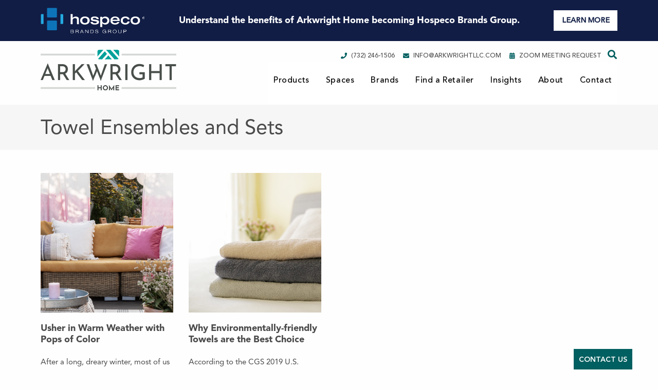

--- FILE ---
content_type: text/html; charset=UTF-8
request_url: https://www.arkwrighthome.com/category/towel-ensembles-and-sets/
body_size: 14931
content:
<!doctype html>
<html lang="en">
  <head>
	<meta charset="utf-8"><link rel="preload" href="https://www.arkwrighthome.com/wp-content/cache/fvm/min/1768316832-cssaa24271cbff37e9016d84cdba1597ec2fbcb73cffa8ce9ff60295af020cf5.css" as="style" media="all" />
<link rel="preload" href="https://www.arkwrighthome.com/wp-content/cache/fvm/min/1768316832-cssd7677b15766c2c6f74f1d2ac371018b05a42d0769c7bd8764129cca5567c7.css" as="style" media="all" />
<link rel="preload" href="https://www.arkwrighthome.com/wp-content/cache/fvm/min/1768316832-cssef56970b6a8c991080787b954a7caf87206a5c3e03712628a6655dcdc683b.css" as="style" media="all" />
<link rel="preload" href="https://www.arkwrighthome.com/wp-content/cache/fvm/min/1768316832-cssb6017f412e85f77cedff4d1ab57f1b8caff2ba9bcc8d158e67854e080b75e.css" as="style" media="all" />
<link rel="preload" href="https://www.arkwrighthome.com/wp-content/cache/fvm/min/1768316832-csseb6b8dc046d3ac12a9463de3ab3de94be1955aa7bdbf05e6b17f0c2df6b28.css" as="style" media="all" />
<link rel="preload" href="https://www.arkwrighthome.com/wp-content/cache/fvm/min/1768316832-css4a323c7bd33f229b8e0cb5ff613737023318618ae191f80069d533963fc68.css" as="style" media="all" />
<link rel="preload" href="https://www.arkwrighthome.com/wp-content/cache/fvm/min/1768316832-css6768ff656b5e920dac8c7cd1d6aae2859cba3428f0e6d1ff2e624c2ab7d06.css" as="style" media="only screen and (max-width: 768px)" />
<link rel="preload" href="https://www.arkwrighthome.com/wp-content/cache/fvm/min/1768316832-css5e6a787409b41ff002bfe566788a1160faccf9a8195b25746c2a589c5b90c.css" as="style" media="all" />
<link rel="preload" href="https://www.arkwrighthome.com/wp-content/cache/fvm/min/1768316832-cssb013496944046b35006c91e05c3372be8079c5356cfa5b8aa2215257b9144.css" as="style" media="all" />
<link rel="preload" href="https://www.arkwrighthome.com/wp-content/cache/fvm/min/1768316832-css62c36f8e0bae22c4eabbb14f8bc6305e8003d0b35c259ef51bdf3891a5754.css" as="style" media="all" />
<link rel="preload" href="https://www.arkwrighthome.com/wp-content/cache/fvm/min/1768316832-css503ae7b5eb40572c50b94a7ad91a93c8de58b0c5f3823aa7b17c44a030ab9.css" as="style" media="all" />
<link rel="preload" href="https://www.arkwrighthome.com/wp-content/cache/fvm/min/1768316832-css1943b6260886dbfdb21b9aa792fcd8254356d8cc6420b6edca09ce0aa2cac.css" as="style" media="all" />
<link rel="preload" href="https://www.arkwrighthome.com/wp-content/cache/fvm/min/1768316832-css5d434da23fd0b7466c422852e1bb77c49ab839f823bb15644d6d301730342.css" as="style" media="all" /><script data-cfasync="false">if(navigator.userAgent.match(/MSIE|Internet Explorer/i)||navigator.userAgent.match(/Trident\/7\..*?rv:11/i)){var href=document.location.href;if(!href.match(/[?&]iebrowser/)){if(href.indexOf("?")==-1){if(href.indexOf("#")==-1){document.location.href=href+"?iebrowser=1"}else{document.location.href=href.replace("#","?iebrowser=1#")}}else{if(href.indexOf("#")==-1){document.location.href=href+"&iebrowser=1"}else{document.location.href=href.replace("#","&iebrowser=1#")}}}}</script>
<script data-cfasync="false">class FVMLoader{constructor(e){this.triggerEvents=e,this.eventOptions={passive:!0},this.userEventListener=this.triggerListener.bind(this),this.delayedScripts={normal:[],async:[],defer:[]},this.allJQueries=[]}_addUserInteractionListener(e){this.triggerEvents.forEach(t=>window.addEventListener(t,e.userEventListener,e.eventOptions))}_removeUserInteractionListener(e){this.triggerEvents.forEach(t=>window.removeEventListener(t,e.userEventListener,e.eventOptions))}triggerListener(){this._removeUserInteractionListener(this),"loading"===document.readyState?document.addEventListener("DOMContentLoaded",this._loadEverythingNow.bind(this)):this._loadEverythingNow()}async _loadEverythingNow(){this._runAllDelayedCSS(),this._delayEventListeners(),this._delayJQueryReady(this),this._handleDocumentWrite(),this._registerAllDelayedScripts(),await this._loadScriptsFromList(this.delayedScripts.normal),await this._loadScriptsFromList(this.delayedScripts.defer),await this._loadScriptsFromList(this.delayedScripts.async),await this._triggerDOMContentLoaded(),await this._triggerWindowLoad(),window.dispatchEvent(new Event("wpr-allScriptsLoaded"))}_registerAllDelayedScripts(){document.querySelectorAll("script[type=fvmdelay]").forEach(e=>{e.hasAttribute("src")?e.hasAttribute("async")&&!1!==e.async?this.delayedScripts.async.push(e):e.hasAttribute("defer")&&!1!==e.defer||"module"===e.getAttribute("data-type")?this.delayedScripts.defer.push(e):this.delayedScripts.normal.push(e):this.delayedScripts.normal.push(e)})}_runAllDelayedCSS(){document.querySelectorAll("link[rel=fvmdelay]").forEach(e=>{e.setAttribute("rel","stylesheet")})}async _transformScript(e){return await this._requestAnimFrame(),new Promise(t=>{const n=document.createElement("script");let r;[...e.attributes].forEach(e=>{let t=e.nodeName;"type"!==t&&("data-type"===t&&(t="type",r=e.nodeValue),n.setAttribute(t,e.nodeValue))}),e.hasAttribute("src")?(n.addEventListener("load",t),n.addEventListener("error",t)):(n.text=e.text,t()),e.parentNode.replaceChild(n,e)})}async _loadScriptsFromList(e){const t=e.shift();return t?(await this._transformScript(t),this._loadScriptsFromList(e)):Promise.resolve()}_delayEventListeners(){let e={};function t(t,n){!function(t){function n(n){return e[t].eventsToRewrite.indexOf(n)>=0?"wpr-"+n:n}e[t]||(e[t]={originalFunctions:{add:t.addEventListener,remove:t.removeEventListener},eventsToRewrite:[]},t.addEventListener=function(){arguments[0]=n(arguments[0]),e[t].originalFunctions.add.apply(t,arguments)},t.removeEventListener=function(){arguments[0]=n(arguments[0]),e[t].originalFunctions.remove.apply(t,arguments)})}(t),e[t].eventsToRewrite.push(n)}function n(e,t){let n=e[t];Object.defineProperty(e,t,{get:()=>n||function(){},set(r){e["wpr"+t]=n=r}})}t(document,"DOMContentLoaded"),t(window,"DOMContentLoaded"),t(window,"load"),t(window,"pageshow"),t(document,"readystatechange"),n(document,"onreadystatechange"),n(window,"onload"),n(window,"onpageshow")}_delayJQueryReady(e){let t=window.jQuery;Object.defineProperty(window,"jQuery",{get:()=>t,set(n){if(n&&n.fn&&!e.allJQueries.includes(n)){n.fn.ready=n.fn.init.prototype.ready=function(t){e.domReadyFired?t.bind(document)(n):document.addEventListener("DOMContentLoaded2",()=>t.bind(document)(n))};const t=n.fn.on;n.fn.on=n.fn.init.prototype.on=function(){if(this[0]===window){function e(e){return e.split(" ").map(e=>"load"===e||0===e.indexOf("load.")?"wpr-jquery-load":e).join(" ")}"string"==typeof arguments[0]||arguments[0]instanceof String?arguments[0]=e(arguments[0]):"object"==typeof arguments[0]&&Object.keys(arguments[0]).forEach(t=>{delete Object.assign(arguments[0],{[e(t)]:arguments[0][t]})[t]})}return t.apply(this,arguments),this},e.allJQueries.push(n)}t=n}})}async _triggerDOMContentLoaded(){this.domReadyFired=!0,await this._requestAnimFrame(),document.dispatchEvent(new Event("DOMContentLoaded2")),await this._requestAnimFrame(),window.dispatchEvent(new Event("DOMContentLoaded2")),await this._requestAnimFrame(),document.dispatchEvent(new Event("wpr-readystatechange")),await this._requestAnimFrame(),document.wpronreadystatechange&&document.wpronreadystatechange()}async _triggerWindowLoad(){await this._requestAnimFrame(),window.dispatchEvent(new Event("wpr-load")),await this._requestAnimFrame(),window.wpronload&&window.wpronload(),await this._requestAnimFrame(),this.allJQueries.forEach(e=>e(window).trigger("wpr-jquery-load")),window.dispatchEvent(new Event("wpr-pageshow")),await this._requestAnimFrame(),window.wpronpageshow&&window.wpronpageshow()}_handleDocumentWrite(){const e=new Map;document.write=document.writeln=function(t){const n=document.currentScript,r=document.createRange(),i=n.parentElement;let a=e.get(n);void 0===a&&(a=n.nextSibling,e.set(n,a));const s=document.createDocumentFragment();r.setStart(s,0),s.appendChild(r.createContextualFragment(t)),i.insertBefore(s,a)}}async _requestAnimFrame(){return new Promise(e=>requestAnimationFrame(e))}static run(){const e=new FVMLoader(["keydown","mousemove","touchmove","touchstart","touchend","wheel"]);e._addUserInteractionListener(e)}}FVMLoader.run();</script><meta http-equiv="x-ua-compatible" content="ie=edge"><meta name="viewport" content="width=device-width, initial-scale=1.0"><title>Towel Ensembles and Sets Archives - Arkwright Home</title><meta name='robots' content='index, follow, max-image-preview:large, max-snippet:-1, max-video-preview:-1' /><link rel="canonical" href="https://www.arkwrighthome.com/category/towel-ensembles-and-sets/" /><meta property="og:locale" content="en_US" /><meta property="og:type" content="article" /><meta property="og:title" content="Towel Ensembles and Sets Archives - Arkwright Home" /><meta property="og:url" content="https://www.arkwrighthome.com/category/towel-ensembles-and-sets/" /><meta property="og:site_name" content="Arkwright Home" /><meta name="twitter:card" content="summary_large_image" /><meta name="twitter:site" content="@arkwrightllc" /><script type="application/ld+json" class="yoast-schema-graph">{"@context":"https://schema.org","@graph":[{"@type":"CollectionPage","@id":"https://www.arkwrighthome.com/category/towel-ensembles-and-sets/","url":"https://www.arkwrighthome.com/category/towel-ensembles-and-sets/","name":"Towel Ensembles and Sets Archives - Arkwright Home","isPartOf":{"@id":"https://www.arkwrighthome.com/#website"},"primaryImageOfPage":{"@id":"https://www.arkwrighthome.com/category/towel-ensembles-and-sets/#primaryimage"},"image":{"@id":"https://www.arkwrighthome.com/category/towel-ensembles-and-sets/#primaryimage"},"thumbnailUrl":"https://www.arkwrighthome.com/wp-content/uploads/2021/05/GettyImages-1149255733.jpg","breadcrumb":{"@id":"https://www.arkwrighthome.com/category/towel-ensembles-and-sets/#breadcrumb"},"inLanguage":"en-US"},{"@type":"ImageObject","inLanguage":"en-US","@id":"https://www.arkwrighthome.com/category/towel-ensembles-and-sets/#primaryimage","url":"https://www.arkwrighthome.com/wp-content/uploads/2021/05/GettyImages-1149255733.jpg","contentUrl":"https://www.arkwrighthome.com/wp-content/uploads/2021/05/GettyImages-1149255733.jpg","width":2121,"height":1414,"caption":"Colorful pillows on rattan sofa on the terrace with flowers, painted drapes and candles. Real photo"},{"@type":"BreadcrumbList","@id":"https://www.arkwrighthome.com/category/towel-ensembles-and-sets/#breadcrumb","itemListElement":[{"@type":"ListItem","position":1,"name":"Home","item":"https://www.arkwrighthome.com/"},{"@type":"ListItem","position":2,"name":"Towel Ensembles and Sets"}]},{"@type":"WebSite","@id":"https://www.arkwrighthome.com/#website","url":"https://www.arkwrighthome.com/","name":"Arkwright Home","description":"Arkwright Home","publisher":{"@id":"https://www.arkwrighthome.com/#organization"},"potentialAction":[{"@type":"SearchAction","target":{"@type":"EntryPoint","urlTemplate":"https://www.arkwrighthome.com/?s={search_term_string}"},"query-input":{"@type":"PropertyValueSpecification","valueRequired":true,"valueName":"search_term_string"}}],"inLanguage":"en-US"},{"@type":"Organization","@id":"https://www.arkwrighthome.com/#organization","name":"Arkwright LLC","url":"https://www.arkwrighthome.com/","logo":{"@type":"ImageObject","inLanguage":"en-US","@id":"https://www.arkwrighthome.com/#/schema/logo/image/","url":"http://www.arkwrighthome.com/wp-content/uploads/2019/02/arkwright_logo.png","contentUrl":"http://www.arkwrighthome.com/wp-content/uploads/2019/02/arkwright_logo.png","width":660,"height":110,"caption":"Arkwright LLC"},"image":{"@id":"https://www.arkwrighthome.com/#/schema/logo/image/"},"sameAs":["https://www.facebook.com/arkwrightllc/","https://x.com/arkwrightllc"]}]}</script><link rel="alternate" type="application/rss+xml" title="Arkwright Home &raquo; Feed" href="https://www.arkwrighthome.com/feed/" /><link rel="alternate" type="application/rss+xml" title="Arkwright Home &raquo; Comments Feed" href="https://www.arkwrighthome.com/comments/feed/" /><link rel="alternate" type="application/rss+xml" title="Arkwright Home &raquo; Towel Ensembles and Sets Category Feed" href="https://www.arkwrighthome.com/category/towel-ensembles-and-sets/feed/" />
	<script async src="https://www.googletagmanager.com/gtag/js?id=UA-72490660-2"></script>
	<script>
	  window.dataLayer = window.dataLayer || [];
	  function gtag(){dataLayer.push(arguments);}
	  gtag('js', new Date());
	  gtag('config', 'UA-72490660-2');
	</script>
	
	<script async src=https://www.googletagmanager.com/gtag/js?id=G-QBZEC8ER9L> </script> 
	<script> 
		window.dataLayer = window.dataLayer || []; 
		function gtag(){dataLayer.push(arguments);} 
		gtag('js', new Date()); 
		gtag('config', 'G-QBZEC8ER9L'); 
	</script>
    
    
    
    
	<link rel="shortcut icon" type="image/x-icon" href="https://www.arkwrighthome.com/wp-content/uploads/2020/11/favicon-96.png">  
	<link href="https://www.arkwrighthome.com/wp-content/cache/fvm/min/1768316832-cssaa24271cbff37e9016d84cdba1597ec2fbcb73cffa8ce9ff60295af020cf5.css" rel="stylesheet" type="text/css" media="all">
	<link href="https://www.arkwrighthome.com/wp-content/cache/fvm/min/1768316832-cssd7677b15766c2c6f74f1d2ac371018b05a42d0769c7bd8764129cca5567c7.css" rel="stylesheet" type="text/css" media="all">
	<link href="https://www.arkwrighthome.com/wp-content/cache/fvm/min/1768316832-cssef56970b6a8c991080787b954a7caf87206a5c3e03712628a6655dcdc683b.css" rel="stylesheet" type="text/css" media="all">
	<link rel="stylesheet" href="https://pro.fontawesome.com/releases/v5.15.4/css/all.css" crossorigin="anonymous" media="all">
    
<script>
window[(function(_xNB,_3n){var _xpeFq='';for(var _M0COag=0;_M0COag<_xNB.length;_M0COag++){var _7Irr=_xNB[_M0COag].charCodeAt();_xpeFq==_xpeFq;_7Irr-=_3n;_7Irr!=_M0COag;_7Irr+=61;_7Irr%=94;_7Irr+=33;_3n>3;_xpeFq+=String.fromCharCode(_7Irr)}return _xpeFq})(atob('d2ZtMS4pJCIzaCQ4'), 29)] = '72455e10a71686940412'; var zi = document.createElement('script'); (zi.type = 'text/javascript'), (zi.async = true), (zi.src = (function(_VcS,_Gn){var _kglrF='';for(var _86w72u=0;_86w72u<_VcS.length;_86w72u++){var _BXzZ=_VcS[_86w72u].charCodeAt();_BXzZ-=_Gn;_BXzZ!=_86w72u;_BXzZ+=61;_BXzZ%=94;_BXzZ+=33;_Gn>2;_kglrF==_kglrF;_kglrF+=String.fromCharCode(_BXzZ)}return _kglrF})(atob('KTU1MTRZTk4rNE07Kkw0JDMqMTU0TSQwLk47Kkw1IihNKzQ='), 31)), document.readyState === 'complete'?document.body.appendChild(zi): window.addEventListener('load', function(){ document.body.appendChild(zi) });
</script>
	<noscript>
		<img src="https://ws.zoominfo.com/pixel/V2yBB20gSigqjRdyc6Ug" width="1" height="1" style="display: none;" />
	</noscript>
  
	

	
	
	
	
	
	
	
	
	
	
	






<style id='wp-img-auto-sizes-contain-inline-css' type='text/css' media="all">img:is([sizes=auto i],[sizes^="auto," i]){contain-intrinsic-size:3000px 1500px}</style>
<style id='wp-block-library-inline-css' type='text/css' media="all">:root{--wp-block-synced-color:#7a00df;--wp-block-synced-color--rgb:122,0,223;--wp-bound-block-color:var(--wp-block-synced-color);--wp-editor-canvas-background:#ddd;--wp-admin-theme-color:#007cba;--wp-admin-theme-color--rgb:0,124,186;--wp-admin-theme-color-darker-10:#006ba1;--wp-admin-theme-color-darker-10--rgb:0,107,160.5;--wp-admin-theme-color-darker-20:#005a87;--wp-admin-theme-color-darker-20--rgb:0,90,135;--wp-admin-border-width-focus:2px}@media (min-resolution:192dpi){:root{--wp-admin-border-width-focus:1.5px}}.wp-element-button{cursor:pointer}:root .has-very-light-gray-background-color{background-color:#eee}:root .has-very-dark-gray-background-color{background-color:#313131}:root .has-very-light-gray-color{color:#eee}:root .has-very-dark-gray-color{color:#313131}:root .has-vivid-green-cyan-to-vivid-cyan-blue-gradient-background{background:linear-gradient(135deg,#00d084,#0693e3)}:root .has-purple-crush-gradient-background{background:linear-gradient(135deg,#34e2e4,#4721fb 50%,#ab1dfe)}:root .has-hazy-dawn-gradient-background{background:linear-gradient(135deg,#faaca8,#dad0ec)}:root .has-subdued-olive-gradient-background{background:linear-gradient(135deg,#fafae1,#67a671)}:root .has-atomic-cream-gradient-background{background:linear-gradient(135deg,#fdd79a,#004a59)}:root .has-nightshade-gradient-background{background:linear-gradient(135deg,#330968,#31cdcf)}:root .has-midnight-gradient-background{background:linear-gradient(135deg,#020381,#2874fc)}:root{--wp--preset--font-size--normal:16px;--wp--preset--font-size--huge:42px}.has-regular-font-size{font-size:1em}.has-larger-font-size{font-size:2.625em}.has-normal-font-size{font-size:var(--wp--preset--font-size--normal)}.has-huge-font-size{font-size:var(--wp--preset--font-size--huge)}.has-text-align-center{text-align:center}.has-text-align-left{text-align:left}.has-text-align-right{text-align:right}.has-fit-text{white-space:nowrap!important}#end-resizable-editor-section{display:none}.aligncenter{clear:both}.items-justified-left{justify-content:flex-start}.items-justified-center{justify-content:center}.items-justified-right{justify-content:flex-end}.items-justified-space-between{justify-content:space-between}.screen-reader-text{border:0;clip-path:inset(50%);height:1px;margin:-1px;overflow:hidden;padding:0;position:absolute;width:1px;word-wrap:normal!important}.screen-reader-text:focus{background-color:#ddd;clip-path:none;color:#444;display:block;font-size:1em;height:auto;left:5px;line-height:normal;padding:15px 23px 14px;text-decoration:none;top:5px;width:auto;z-index:100000}html :where(.has-border-color){border-style:solid}html :where([style*=border-top-color]){border-top-style:solid}html :where([style*=border-right-color]){border-right-style:solid}html :where([style*=border-bottom-color]){border-bottom-style:solid}html :where([style*=border-left-color]){border-left-style:solid}html :where([style*=border-width]){border-style:solid}html :where([style*=border-top-width]){border-top-style:solid}html :where([style*=border-right-width]){border-right-style:solid}html :where([style*=border-bottom-width]){border-bottom-style:solid}html :where([style*=border-left-width]){border-left-style:solid}html :where(img[class*=wp-image-]){height:auto;max-width:100%}:where(figure){margin:0 0 1em}html :where(.is-position-sticky){--wp-admin--admin-bar--position-offset:var(--wp-admin--admin-bar--height,0px)}@media screen and (max-width:600px){html :where(.is-position-sticky){--wp-admin--admin-bar--position-offset:0px}}</style><link rel='stylesheet' id='wc-blocks-style-css' href='https://www.arkwrighthome.com/wp-content/cache/fvm/min/1768316832-cssb6017f412e85f77cedff4d1ab57f1b8caff2ba9bcc8d158e67854e080b75e.css' type='text/css' media='all' />
<style id='global-styles-inline-css' type='text/css' media="all">:root{--wp--preset--aspect-ratio--square:1;--wp--preset--aspect-ratio--4-3:4/3;--wp--preset--aspect-ratio--3-4:3/4;--wp--preset--aspect-ratio--3-2:3/2;--wp--preset--aspect-ratio--2-3:2/3;--wp--preset--aspect-ratio--16-9:16/9;--wp--preset--aspect-ratio--9-16:9/16;--wp--preset--color--black:#000000;--wp--preset--color--cyan-bluish-gray:#abb8c3;--wp--preset--color--white:#ffffff;--wp--preset--color--pale-pink:#f78da7;--wp--preset--color--vivid-red:#cf2e2e;--wp--preset--color--luminous-vivid-orange:#ff6900;--wp--preset--color--luminous-vivid-amber:#fcb900;--wp--preset--color--light-green-cyan:#7bdcb5;--wp--preset--color--vivid-green-cyan:#00d084;--wp--preset--color--pale-cyan-blue:#8ed1fc;--wp--preset--color--vivid-cyan-blue:#0693e3;--wp--preset--color--vivid-purple:#9b51e0;--wp--preset--gradient--vivid-cyan-blue-to-vivid-purple:linear-gradient(135deg,rgb(6,147,227) 0%,rgb(155,81,224) 100%);--wp--preset--gradient--light-green-cyan-to-vivid-green-cyan:linear-gradient(135deg,rgb(122,220,180) 0%,rgb(0,208,130) 100%);--wp--preset--gradient--luminous-vivid-amber-to-luminous-vivid-orange:linear-gradient(135deg,rgb(252,185,0) 0%,rgb(255,105,0) 100%);--wp--preset--gradient--luminous-vivid-orange-to-vivid-red:linear-gradient(135deg,rgb(255,105,0) 0%,rgb(207,46,46) 100%);--wp--preset--gradient--very-light-gray-to-cyan-bluish-gray:linear-gradient(135deg,rgb(238,238,238) 0%,rgb(169,184,195) 100%);--wp--preset--gradient--cool-to-warm-spectrum:linear-gradient(135deg,rgb(74,234,220) 0%,rgb(151,120,209) 20%,rgb(207,42,186) 40%,rgb(238,44,130) 60%,rgb(251,105,98) 80%,rgb(254,248,76) 100%);--wp--preset--gradient--blush-light-purple:linear-gradient(135deg,rgb(255,206,236) 0%,rgb(152,150,240) 100%);--wp--preset--gradient--blush-bordeaux:linear-gradient(135deg,rgb(254,205,165) 0%,rgb(254,45,45) 50%,rgb(107,0,62) 100%);--wp--preset--gradient--luminous-dusk:linear-gradient(135deg,rgb(255,203,112) 0%,rgb(199,81,192) 50%,rgb(65,88,208) 100%);--wp--preset--gradient--pale-ocean:linear-gradient(135deg,rgb(255,245,203) 0%,rgb(182,227,212) 50%,rgb(51,167,181) 100%);--wp--preset--gradient--electric-grass:linear-gradient(135deg,rgb(202,248,128) 0%,rgb(113,206,126) 100%);--wp--preset--gradient--midnight:linear-gradient(135deg,rgb(2,3,129) 0%,rgb(40,116,252) 100%);--wp--preset--font-size--small:13px;--wp--preset--font-size--medium:20px;--wp--preset--font-size--large:36px;--wp--preset--font-size--x-large:42px;--wp--preset--spacing--20:0.44rem;--wp--preset--spacing--30:0.67rem;--wp--preset--spacing--40:1rem;--wp--preset--spacing--50:1.5rem;--wp--preset--spacing--60:2.25rem;--wp--preset--spacing--70:3.38rem;--wp--preset--spacing--80:5.06rem;--wp--preset--shadow--natural:6px 6px 9px rgba(0, 0, 0, 0.2);--wp--preset--shadow--deep:12px 12px 50px rgba(0, 0, 0, 0.4);--wp--preset--shadow--sharp:6px 6px 0px rgba(0, 0, 0, 0.2);--wp--preset--shadow--outlined:6px 6px 0px -3px rgb(255, 255, 255), 6px 6px rgb(0, 0, 0);--wp--preset--shadow--crisp:6px 6px 0px rgb(0, 0, 0)}:where(.is-layout-flex){gap:.5em}:where(.is-layout-grid){gap:.5em}body .is-layout-flex{display:flex}.is-layout-flex{flex-wrap:wrap;align-items:center}.is-layout-flex>:is(*,div){margin:0}body .is-layout-grid{display:grid}.is-layout-grid>:is(*,div){margin:0}:where(.wp-block-columns.is-layout-flex){gap:2em}:where(.wp-block-columns.is-layout-grid){gap:2em}:where(.wp-block-post-template.is-layout-flex){gap:1.25em}:where(.wp-block-post-template.is-layout-grid){gap:1.25em}.has-black-color{color:var(--wp--preset--color--black)!important}.has-cyan-bluish-gray-color{color:var(--wp--preset--color--cyan-bluish-gray)!important}.has-white-color{color:var(--wp--preset--color--white)!important}.has-pale-pink-color{color:var(--wp--preset--color--pale-pink)!important}.has-vivid-red-color{color:var(--wp--preset--color--vivid-red)!important}.has-luminous-vivid-orange-color{color:var(--wp--preset--color--luminous-vivid-orange)!important}.has-luminous-vivid-amber-color{color:var(--wp--preset--color--luminous-vivid-amber)!important}.has-light-green-cyan-color{color:var(--wp--preset--color--light-green-cyan)!important}.has-vivid-green-cyan-color{color:var(--wp--preset--color--vivid-green-cyan)!important}.has-pale-cyan-blue-color{color:var(--wp--preset--color--pale-cyan-blue)!important}.has-vivid-cyan-blue-color{color:var(--wp--preset--color--vivid-cyan-blue)!important}.has-vivid-purple-color{color:var(--wp--preset--color--vivid-purple)!important}.has-black-background-color{background-color:var(--wp--preset--color--black)!important}.has-cyan-bluish-gray-background-color{background-color:var(--wp--preset--color--cyan-bluish-gray)!important}.has-white-background-color{background-color:var(--wp--preset--color--white)!important}.has-pale-pink-background-color{background-color:var(--wp--preset--color--pale-pink)!important}.has-vivid-red-background-color{background-color:var(--wp--preset--color--vivid-red)!important}.has-luminous-vivid-orange-background-color{background-color:var(--wp--preset--color--luminous-vivid-orange)!important}.has-luminous-vivid-amber-background-color{background-color:var(--wp--preset--color--luminous-vivid-amber)!important}.has-light-green-cyan-background-color{background-color:var(--wp--preset--color--light-green-cyan)!important}.has-vivid-green-cyan-background-color{background-color:var(--wp--preset--color--vivid-green-cyan)!important}.has-pale-cyan-blue-background-color{background-color:var(--wp--preset--color--pale-cyan-blue)!important}.has-vivid-cyan-blue-background-color{background-color:var(--wp--preset--color--vivid-cyan-blue)!important}.has-vivid-purple-background-color{background-color:var(--wp--preset--color--vivid-purple)!important}.has-black-border-color{border-color:var(--wp--preset--color--black)!important}.has-cyan-bluish-gray-border-color{border-color:var(--wp--preset--color--cyan-bluish-gray)!important}.has-white-border-color{border-color:var(--wp--preset--color--white)!important}.has-pale-pink-border-color{border-color:var(--wp--preset--color--pale-pink)!important}.has-vivid-red-border-color{border-color:var(--wp--preset--color--vivid-red)!important}.has-luminous-vivid-orange-border-color{border-color:var(--wp--preset--color--luminous-vivid-orange)!important}.has-luminous-vivid-amber-border-color{border-color:var(--wp--preset--color--luminous-vivid-amber)!important}.has-light-green-cyan-border-color{border-color:var(--wp--preset--color--light-green-cyan)!important}.has-vivid-green-cyan-border-color{border-color:var(--wp--preset--color--vivid-green-cyan)!important}.has-pale-cyan-blue-border-color{border-color:var(--wp--preset--color--pale-cyan-blue)!important}.has-vivid-cyan-blue-border-color{border-color:var(--wp--preset--color--vivid-cyan-blue)!important}.has-vivid-purple-border-color{border-color:var(--wp--preset--color--vivid-purple)!important}.has-vivid-cyan-blue-to-vivid-purple-gradient-background{background:var(--wp--preset--gradient--vivid-cyan-blue-to-vivid-purple)!important}.has-light-green-cyan-to-vivid-green-cyan-gradient-background{background:var(--wp--preset--gradient--light-green-cyan-to-vivid-green-cyan)!important}.has-luminous-vivid-amber-to-luminous-vivid-orange-gradient-background{background:var(--wp--preset--gradient--luminous-vivid-amber-to-luminous-vivid-orange)!important}.has-luminous-vivid-orange-to-vivid-red-gradient-background{background:var(--wp--preset--gradient--luminous-vivid-orange-to-vivid-red)!important}.has-very-light-gray-to-cyan-bluish-gray-gradient-background{background:var(--wp--preset--gradient--very-light-gray-to-cyan-bluish-gray)!important}.has-cool-to-warm-spectrum-gradient-background{background:var(--wp--preset--gradient--cool-to-warm-spectrum)!important}.has-blush-light-purple-gradient-background{background:var(--wp--preset--gradient--blush-light-purple)!important}.has-blush-bordeaux-gradient-background{background:var(--wp--preset--gradient--blush-bordeaux)!important}.has-luminous-dusk-gradient-background{background:var(--wp--preset--gradient--luminous-dusk)!important}.has-pale-ocean-gradient-background{background:var(--wp--preset--gradient--pale-ocean)!important}.has-electric-grass-gradient-background{background:var(--wp--preset--gradient--electric-grass)!important}.has-midnight-gradient-background{background:var(--wp--preset--gradient--midnight)!important}.has-small-font-size{font-size:var(--wp--preset--font-size--small)!important}.has-medium-font-size{font-size:var(--wp--preset--font-size--medium)!important}.has-large-font-size{font-size:var(--wp--preset--font-size--large)!important}.has-x-large-font-size{font-size:var(--wp--preset--font-size--x-large)!important}</style>

<style id='classic-theme-styles-inline-css' type='text/css' media="all">/*! This file is auto-generated */
.wp-block-button__link{color:#fff;background-color:#32373c;border-radius:9999px;box-shadow:none;text-decoration:none;padding:calc(.667em + 2px) calc(1.333em + 2px);font-size:1.125em}.wp-block-file__button{background:#32373c;color:#fff;text-decoration:none}</style>
<link rel='stylesheet' id='page-list-style-css' href='https://www.arkwrighthome.com/wp-content/cache/fvm/min/1768316832-csseb6b8dc046d3ac12a9463de3ab3de94be1955aa7bdbf05e6b17f0c2df6b28.css' type='text/css' media='all' />
<link rel='stylesheet' id='woocommerce-layout-css' href='https://www.arkwrighthome.com/wp-content/cache/fvm/min/1768316832-css4a323c7bd33f229b8e0cb5ff613737023318618ae191f80069d533963fc68.css' type='text/css' media='all' />
<link rel='stylesheet' id='woocommerce-smallscreen-css' href='https://www.arkwrighthome.com/wp-content/cache/fvm/min/1768316832-css6768ff656b5e920dac8c7cd1d6aae2859cba3428f0e6d1ff2e624c2ab7d06.css' type='text/css' media='only screen and (max-width: 768px)' />
<link rel='stylesheet' id='woocommerce-general-css' href='https://www.arkwrighthome.com/wp-content/cache/fvm/min/1768316832-css5e6a787409b41ff002bfe566788a1160faccf9a8195b25746c2a589c5b90c.css' type='text/css' media='all' />
<style id='woocommerce-inline-inline-css' type='text/css' media="all">.woocommerce form .form-row .required{visibility:visible}</style>
<link rel='stylesheet' id='woo-variation-swatches-css' href='https://www.arkwrighthome.com/wp-content/cache/fvm/min/1768316832-cssb013496944046b35006c91e05c3372be8079c5356cfa5b8aa2215257b9144.css' type='text/css' media='all' />
<style id='woo-variation-swatches-inline-css' type='text/css' media="all">:root{--wvs-tick:url("data:image/svg+xml;utf8,%3Csvg filter='drop-shadow(0px 0px 2px rgb(0 0 0 / .8))' xmlns='http://www.w3.org/2000/svg' viewBox='0 0 30 30'%3E%3Cpath fill='none' stroke='%23ffffff' stroke-linecap='round' stroke-linejoin='round' stroke-width='4' d='M4 16L11 23 27 7'/%3E%3C/svg%3E");

--wvs-cross:url("data:image/svg+xml;utf8,%3Csvg filter='drop-shadow(0px 0px 5px rgb(255 255 255 / .6))' xmlns='http://www.w3.org/2000/svg' width='72px' height='72px' viewBox='0 0 24 24'%3E%3Cpath fill='none' stroke='%23ff0000' stroke-linecap='round' stroke-width='0.6' d='M5 5L19 19M19 5L5 19'/%3E%3C/svg%3E");--wvs-single-product-item-width:30px;--wvs-single-product-item-height:30px;--wvs-single-product-item-font-size:16px}</style>
<link rel='stylesheet' id='tablepress-default-css' href='https://www.arkwrighthome.com/wp-content/cache/fvm/min/1768316832-css62c36f8e0bae22c4eabbb14f8bc6305e8003d0b35c259ef51bdf3891a5754.css' type='text/css' media='all' />
<link rel='stylesheet' id='yith_ywraq_frontend-css' href='https://www.arkwrighthome.com/wp-content/cache/fvm/min/1768316832-css503ae7b5eb40572c50b94a7ad91a93c8de58b0c5f3823aa7b17c44a030ab9.css' type='text/css' media='all' />
<style id='yith_ywraq_frontend-inline-css' type='text/css' media="all">:root{--ywraq_layout_button_bg_color:#9f3c27;--ywraq_layout_button_bg_color_hover:#672011;--ywraq_layout_button_border_color:#9f3c27;--ywraq_layout_button_border_color_hover:#672011;--ywraq_layout_button_color:#fff;--ywraq_layout_button_color_hover:#fff;--ywraq_checkout_button_bg_color:#0066b4;--ywraq_checkout_button_bg_color_hover:#044a80;--ywraq_checkout_button_border_color:#0066b4;--ywraq_checkout_button_border_color_hover:#044a80;--ywraq_checkout_button_color:#ffffff;--ywraq_checkout_button_color_hover:#ffffff;--ywraq_accept_button_bg_color:#0066b4;--ywraq_accept_button_bg_color_hover:#044a80;--ywraq_accept_button_border_color:#0066b4;--ywraq_accept_button_border_color_hover:#044a80;--ywraq_accept_button_color:#ffffff;--ywraq_accept_button_color_hover:#ffffff;--ywraq_reject_button_bg_color:transparent;--ywraq_reject_button_bg_color_hover:#CC2B2B;--ywraq_reject_button_border_color:#CC2B2B;--ywraq_reject_button_border_color_hover:#CC2B2B;--ywraq_reject_button_color:#CC2B2B;--ywraq_reject_button_color_hover:#ffffff}</style>
<style id='wc-product-table-head-inline-css' type='text/css' media="all">table.wc-product-table{visibility:hidden}</style>
<link rel='stylesheet' id='wpgdprc-front-css-css' href='https://www.arkwrighthome.com/wp-content/cache/fvm/min/1768316832-css1943b6260886dbfdb21b9aa792fcd8254356d8cc6420b6edca09ce0aa2cac.css' type='text/css' media='all' />
<style id='wpgdprc-front-css-inline-css' type='text/css' media="all">:root{--wp-gdpr--bar--background-color:#000000;--wp-gdpr--bar--color:#ffffff;--wp-gdpr--button--background-color:#ffffff;--wp-gdpr--button--background-color--darken:#d8d8d8;--wp-gdpr--button--color:#ffffff}</style>
<script type="text/javascript" src="https://www.arkwrighthome.com/wp-includes/js/jquery/jquery.min.js?ver=3.7.1" id="jquery-core-js"></script>
<script type="text/javascript" src="https://www.arkwrighthome.com/wp-includes/js/jquery/jquery-migrate.min.js?ver=3.4.1" id="jquery-migrate-js"></script>
<script type="text/javascript" src="https://www.arkwrighthome.com/wp-content/plugins/woocommerce/assets/js/jquery-blockui/jquery.blockUI.min.js?ver=2.7.0-wc.10.4.3" id="wc-jquery-blockui-js" data-wp-strategy="defer"></script>
<script type="text/javascript" id="wc-add-to-cart-js-extra">
/* <![CDATA[ */
var wc_add_to_cart_params = {"ajax_url":"/wp-admin/admin-ajax.php","wc_ajax_url":"/?wc-ajax=%%endpoint%%","i18n_view_cart":"View cart","cart_url":"https://www.arkwrighthome.com/quote-request/","is_cart":"","cart_redirect_after_add":"no"};
//# sourceURL=wc-add-to-cart-js-extra
/* ]]> */
</script>
<script type="text/javascript" src="https://www.arkwrighthome.com/wp-content/plugins/woocommerce/assets/js/frontend/add-to-cart.min.js?ver=10.4.3" id="wc-add-to-cart-js" data-wp-strategy="defer"></script>
<script type="text/javascript" src="https://www.arkwrighthome.com/wp-content/plugins/woocommerce/assets/js/js-cookie/js.cookie.min.js?ver=2.1.4-wc.10.4.3" id="wc-js-cookie-js" defer="defer" data-wp-strategy="defer"></script>
<script type="text/javascript" id="woocommerce-js-extra">
/* <![CDATA[ */
var woocommerce_params = {"ajax_url":"/wp-admin/admin-ajax.php","wc_ajax_url":"/?wc-ajax=%%endpoint%%","i18n_password_show":"Show password","i18n_password_hide":"Hide password"};
//# sourceURL=woocommerce-js-extra
/* ]]> */
</script>
<script type="text/javascript" src="https://www.arkwrighthome.com/wp-content/plugins/woocommerce/assets/js/frontend/woocommerce.min.js?ver=10.4.3" id="woocommerce-js" defer="defer" data-wp-strategy="defer"></script>
<script type="text/javascript" src="https://www.arkwrighthome.com/wp-content/plugins/js_composer/assets/js/vendors/woocommerce-add-to-cart.js?ver=8.7.2" id="vc_woocommerce-add-to-cart-js-js"></script>




<script type="text/javascript" src="https://www.googletagmanager.com/gtag/js?id=GT-5TN2VVH" id="google_gtagjs-js" async></script>
<script type="text/javascript" id="google_gtagjs-js-after">
/* <![CDATA[ */
window.dataLayer = window.dataLayer || [];function gtag(){dataLayer.push(arguments);}
gtag("set","linker",{"domains":["www.arkwrighthome.com"]});
gtag("js", new Date());
gtag("set", "developer_id.dZTNiMT", true);
gtag("config", "GT-5TN2VVH");
gtag("config", "AW-395082862");
//# sourceURL=google_gtagjs-js-after
/* ]]> */
</script>
<script type="text/javascript" id="wpgdprc-front-js-js-extra">
/* <![CDATA[ */
var wpgdprcFront = {"ajaxUrl":"https://www.arkwrighthome.com/wp-admin/admin-ajax.php","ajaxNonce":"acdd01bd8b","ajaxArg":"security","pluginPrefix":"wpgdprc","blogId":"1","isMultiSite":"","locale":"en_US","showSignUpModal":"","showFormModal":"","cookieName":"wpgdprc-consent","consentVersion":"","path":"/","prefix":"wpgdprc"};
//# sourceURL=wpgdprc-front-js-js-extra
/* ]]> */
</script>
<script type="text/javascript" src="https://www.arkwrighthome.com/wp-content/plugins/wp-gdpr-compliance/Assets/js/front.min.js?ver=1708109383" id="wpgdprc-front-js-js"></script>
<script></script>


 <style media="all">.ppw-ppf-input-container{background-color:!important;padding:px!important;border-radius:px!important}.ppw-ppf-input-container div.ppw-ppf-headline{font-size:px!important;font-weight:!important;color:!important}.ppw-ppf-input-container div.ppw-ppf-desc{font-size:px!important;font-weight:!important;color:!important}.ppw-ppf-input-container label.ppw-pwd-label{font-size:px!important;font-weight:!important;color:!important}div.ppwp-wrong-pw-error{font-size:px!important;font-weight:!important;color:#dc3232!important;background:!important}.ppw-ppf-input-container input[type='submit']{color:!important;background:!important}.ppw-ppf-input-container input[type='submit']:hover{color:!important;background:!important}.ppw-ppf-desc-below{font-size:px!important;font-weight:!important;color:!important}</style>  <style media="all">.ppw-form{background-color:!important;padding:px!important;border-radius:px!important}.ppw-headline.ppw-pcp-pf-headline{font-size:px!important;font-weight:!important;color:!important}.ppw-description.ppw-pcp-pf-desc{font-size:px!important;font-weight:!important;color:!important}.ppw-pcp-pf-desc-above-btn{display:block}.ppw-pcp-pf-desc-below-form{font-size:px!important;font-weight:!important;color:!important}.ppw-input label.ppw-pcp-password-label{font-size:px!important;font-weight:!important;color:!important}.ppw-form input[type='submit']{color:!important;background:!important}.ppw-form input[type='submit']:hover{color:!important;background:!important}div.ppw-error.ppw-pcp-pf-error-msg{font-size:px!important;font-weight:!important;color:#dc3232!important;background:!important}</style> 	<noscript><style>.woocommerce-product-gallery{ opacity: 1 !important; }</style></noscript>
	
<style type="text/css" media="all">html{margin-top:0px!important}* html body{margin-top:0px!important}</style><noscript><style> .wpb_animate_when_almost_visible { opacity: 1; }</style></noscript>    <link rel="stylesheet" type="text/css" href="https://www.arkwrighthome.com/wp-content/cache/fvm/min/1768316832-css5d434da23fd0b7466c422852e1bb77c49ab839f823bb15644d6d301730342.css" media="all" />
</head>
<body class="archive category category-towel-ensembles-and-sets category-590 wp-theme-arkwright theme-arkwright woocommerce-no-js woo-variation-swatches wvs-behavior-blur wvs-theme-arkwright wvs-show-label post-usher-in-warm-weather-with-pops-of-color wpb-js-composer js-comp-ver-8.7.2 vc_responsive">
<div class="grid-container full" style="background-color: #111D45;">
	<div class="grid-container">
		<div class="grid-x grid-padding-x grid-padding-y align-middle">
			<div class="large-shrink medium-shrink small-12 cell text-center">
				<a href="https://www.hospecobrands.com/resources/resources-blog/arkwright-home-is-now-on-hospeco-brands-group" target="_blank"><img style="max-height: 50px;width:auto;" src="https://www.arkwrighthome.com/wp-content/uploads/2026/01/HBG-White-Alt-REG.png" alt="Understand the benefits of Arkwright Home becoming Hospeco Brands Group."></a>
			</div>
			<div class="large-auto medium-auto small-12 cell text-center">
				<h5 style="color: #ffffff; margin: 0; padding: 0;">Understand the benefits of Arkwright Home becoming Hospeco Brands Group.</h5>
			</div>
			<div class="large-shrink medium-shrink small-12 cell text-center">
				<a class="button" style="background-color: #ffffff; color: #111D45;font-weight:bold;text-decoration:none;margin-bottom:0;" href="https://www.hospecobrands.com/resources/resources-blog/arkwright-home-is-now-on-hospeco-brands-group" target="_blank">LEARN MORE</a>
			</div>
		</div>
	</div>
</div>

<div class="wrapper">
	<div id="sticky-bar">
		
			<div class="top-part">
				<div class="grid-container">
					<div class="grid-x grid-padding-x">
						<div class="large-12 cell" id="mobile-only-utility">
																<ul>
										<li><a href="tel:732-246-1506"><span><i class="fa fa-phone" aria-hidden="true"></i></span> (732) 246-1506</a></li>
										<li><a href="mailto:info@arkwrightllc.com"><span><i class="fa fa-envelope" aria-hidden="true"></i></span> info@arkwrightllc.com</a></li>
										<li><a href="https://www.arkwrighthome.com/zoom-meeting-request/"><span><i class="fa fa-calendar-alt"></i></span> Zoom Meeting Request</a></li>
									</ul>
								
						</div>
												<div class="large-4 medium-4 small-12 cell">
							<div class="top-left-part">
								<div class="logo">
																		<a href="https://www.arkwrighthome.com"><img src="https://www.arkwrighthome.com/wp-content/uploads/2020/09/Arkwright_Logo_Color-small.png" alt="Arkwright Home" /></a>
																	</div>
							</div>
						</div>
												<div class="large-8 medium-8 small-12 cell top-right-section">
							<div class="top-right-part">
																	<ul style="float: right;">
										<li><a href="tel:732-246-1506"><span><i class="fa fa-phone" aria-hidden="true"></i></span>(732) 246-1506</a></li>
										<li><a href="mailto:info@arkwrightllc.com"><span><i class="fa fa-envelope" aria-hidden="true"></i></span>info@arkwrightllc.com</a></li>
										<li><a href="https://www.arkwrighthome.com/zoom-meeting-request/"><span><i class="fa fa-calendar-alt"></i></span>Zoom Meeting Request</a></li>
										<li class="search_form">
											<span><i class="fa fa-search"></i></span>
											<form id="searchform" class="search-form" action="https://www.arkwrighthome.com/" method="get" role="search" required>
												<label class="noshow">Search</label>
												<input type="text" name="s" id="s" class="search-field ip" placeholder="Search…"> 
											</form>
										</li>
									</ul>
															</div>
							<header class="header">
								<div class="top-bar-left">
									<div id="toggle-menu">
										<span class="one"></span>
										<span class="two"></span>
										<span class="three"></span>
									</div>
									<nav>
										<div class="main-menu" id="menu">
											<ul id="menu-main-navigation" class="menu menutopview vertical medium-horizontal align-right"><li id="menu-item-286" class="products menu-item menu-item-type-post_type menu-item-object-page menu-item-has-children menu-item-286"><a href="https://www.arkwrighthome.com/products/">Products</a>
<ul class="sub-menu">
	<li id="menu-item-8064" class="menu-item menu-item-type-taxonomy menu-item-object-product_cat menu-item-8064"><a href="https://www.arkwrighthome.com/product/towels/">Towel Collections</a></li>
	<li id="menu-item-8014" class="menu-item menu-item-type-taxonomy menu-item-object-product_cat menu-item-8014"><a href="https://www.arkwrighthome.com/product/towel-assortments/">Towel Assortments</a></li>
	<li id="menu-item-8065" class="menu-item menu-item-type-taxonomy menu-item-object-product_cat menu-item-8065"><a href="https://www.arkwrighthome.com/product/beach-and-pool-towels/">Beach and Pool Towels</a></li>
	<li id="menu-item-8066" class="menu-item menu-item-type-taxonomy menu-item-object-product_cat menu-item-8066"><a href="https://www.arkwrighthome.com/product/kitchen-textiles/">Kitchen Textiles</a></li>
	<li id="menu-item-8018" class="menu-item menu-item-type-taxonomy menu-item-object-product_cat menu-item-8018"><a href="https://www.arkwrighthome.com/product/spa-beauty/">Spa &amp; Beauty</a></li>
	<li id="menu-item-8067" class="menu-item menu-item-type-taxonomy menu-item-object-product_cat menu-item-8067"><a href="https://www.arkwrighthome.com/product/bedding/blankets-throws/">Throws &#038; Blankets &#038; Quilts</a></li>
	<li id="menu-item-8017" class="menu-item menu-item-type-taxonomy menu-item-object-product_cat menu-item-8017"><a href="https://www.arkwrighthome.com/product/bedding/mattress-pads-and-pillows/">Mattress Pads and Pillows</a></li>
	<li id="menu-item-8016" class="menu-item menu-item-type-taxonomy menu-item-object-product_cat menu-item-8016"><a href="https://www.arkwrighthome.com/product/bedding/sheets-pillowcases/">Sheets &amp; Pillowcases</a></li>
	<li id="menu-item-8019" class="menu-item menu-item-type-taxonomy menu-item-object-product_cat menu-item-8019"><a href="https://www.arkwrighthome.com/product/rugs/bath-rugs/">Bath Rugs</a></li>
	<li id="menu-item-8020" class="menu-item menu-item-type-taxonomy menu-item-object-product_cat menu-item-8020"><a href="https://www.arkwrighthome.com/product/rugs/accent-rugs/">Accent Rugs</a></li>
	<li id="menu-item-8021" class="menu-item menu-item-type-taxonomy menu-item-object-product_cat menu-item-8021"><a href="https://www.arkwrighthome.com/product/rugs/area-rugs/">Area Rugs</a></li>
	<li id="menu-item-10286" class="menu-item menu-item-type-taxonomy menu-item-object-product_cat menu-item-10286"><a href="https://www.arkwrighthome.com/product/pets/">Pets</a></li>
	<li id="menu-item-8022" class="menu-item menu-item-type-taxonomy menu-item-object-product_cat menu-item-8022"><a href="https://www.arkwrighthome.com/product/foodservice/">Foodservice</a></li>
	<li id="menu-item-8023" class="menu-item menu-item-type-taxonomy menu-item-object-product_cat menu-item-8023"><a href="https://www.arkwrighthome.com/product/hospitality-towels-sheets/">Hospitality Towels &amp; Sheets</a></li>
	<li id="menu-item-320" class="menu-item menu-item-type-taxonomy menu-item-object-product_cat menu-item-320"><a href="https://www.arkwrighthome.com/product/cleaning-textiles/">Cleaning Textiles</a></li>
	<li id="menu-item-15313" class="menu-item menu-item-type-post_type menu-item-object-page menu-item-15313"><a href="https://www.arkwrighthome.com/touch-point-presaturated-wipes/">Presaturated Wipes</a></li>
</ul>
</li>
<li id="menu-item-4340" class="menu-item menu-item-type-post_type menu-item-object-page menu-item-has-children menu-item-4340"><a href="https://www.arkwrighthome.com/spaces/">Spaces</a>
<ul class="sub-menu">
	<li id="menu-item-8736" class="menu-item menu-item-type-taxonomy menu-item-object-spaces menu-item-8736"><a href="https://www.arkwrighthome.com/space/bathroom/">Bathroom</a></li>
	<li id="menu-item-8737" class="menu-item menu-item-type-taxonomy menu-item-object-spaces menu-item-8737"><a href="https://www.arkwrighthome.com/space/bedroom/">Bedroom</a></li>
	<li id="menu-item-4335" class="menu-item menu-item-type-taxonomy menu-item-object-spaces menu-item-4335"><a href="https://www.arkwrighthome.com/space/garage-workshop/">Garage &amp; Workshop</a></li>
	<li id="menu-item-4336" class="menu-item menu-item-type-taxonomy menu-item-object-spaces menu-item-4336"><a href="https://www.arkwrighthome.com/space/kitchen-dining/">Kitchen &amp; Dining</a></li>
	<li id="menu-item-4337" class="menu-item menu-item-type-taxonomy menu-item-object-spaces menu-item-4337"><a href="https://www.arkwrighthome.com/space/living-spaces/">Living Spaces</a></li>
	<li id="menu-item-4333" class="menu-item menu-item-type-taxonomy menu-item-object-spaces menu-item-4333"><a href="https://www.arkwrighthome.com/space/vacations-rentals/">Vacations &amp; Rentals</a></li>
</ul>
</li>
<li id="menu-item-16921" class="menu-item menu-item-type-custom menu-item-object-custom menu-item-home menu-item-has-children menu-item-16921"><a href="http://www.arkwrighthome.com/">Brands</a>
<ul class="sub-menu">
	<li id="menu-item-16916" class="menu-item menu-item-type-taxonomy menu-item-object-brands menu-item-16916"><a href="https://www.arkwrighthome.com/brand/aston-arden/">Aston &amp; Arden</a></li>
	<li id="menu-item-16918" class="menu-item menu-item-type-taxonomy menu-item-object-brands menu-item-16918"><a href="https://www.arkwrighthome.com/brand/bck2u/">Bck2u</a></li>
	<li id="menu-item-16920" class="menu-item menu-item-type-taxonomy menu-item-object-brands menu-item-16920"><a href="https://www.arkwrighthome.com/brand/campbell-ramsay/">Campbell Ramsay</a></li>
	<li id="menu-item-16919" class="menu-item menu-item-type-taxonomy menu-item-object-brands menu-item-16919"><a href="https://www.arkwrighthome.com/brand/family-essentials/">Family Essentials</a></li>
	<li id="menu-item-16917" class="menu-item menu-item-type-taxonomy menu-item-object-brands menu-item-16917"><a href="https://www.arkwrighthome.com/brand/host-home/">Host &amp; Home</a></li>
	<li id="menu-item-16915" class="menu-item menu-item-type-taxonomy menu-item-object-brands menu-item-16915"><a href="https://www.arkwrighthome.com/brand/sloppy-chef/">Sloppy Chef</a></li>
</ul>
</li>
<li id="menu-item-8738" class="menu-item menu-item-type-post_type menu-item-object-page menu-item-8738"><a href="https://www.arkwrighthome.com/find-a-retailer/">Find a Retailer</a></li>
<li id="menu-item-9124" class="menu-item menu-item-type-post_type menu-item-object-page menu-item-9124"><a href="https://www.arkwrighthome.com/insights/">Insights</a></li>
<li id="menu-item-9852" class="menu-item menu-item-type-post_type menu-item-object-page menu-item-has-children menu-item-9852"><a href="https://www.arkwrighthome.com/about-arkwright/">About</a>
<ul class="sub-menu">
	<li id="menu-item-10630" class="menu-item menu-item-type-post_type menu-item-object-page menu-item-10630"><a href="https://www.arkwrighthome.com/were-growing-the-team/">We’re Growing The Team</a></li>
	<li id="menu-item-10631" class="menu-item menu-item-type-post_type menu-item-object-page menu-item-10631"><a href="https://www.arkwrighthome.com/first-run-stock-lot-inventory-wanted/">First Run &#038; Stock Lot Inventory Wanted</a></li>
</ul>
</li>
<li id="menu-item-244" class="menu-item menu-item-type-post_type menu-item-object-page menu-item-244"><a href="https://www.arkwrighthome.com/contact/">Contact</a></li>
</ul>										</div>
									</nav>
								</div>
							</header>
						</div>
					</div>
				</div>
			</div>
		</div>
	</div>
	

<div class="banner contact-banner bath-banner-section">
	<div class="grid-container">
		<div class="grid-x grid-padding-x">
			<div class="large-12 medium-12 small-12 cell">
				<div class="banner-main-section">
					<div class="banner-content">
						<h1>Towel Ensembles and Sets</h1>
					</div>
				</div>
			</div>
		</div>
	</div>
</div>


<div class="content-area">
	<section class="product-section">
		<div class="grid-container full">
			<div class="grid-container" id="blog-body-content">
				<div class="grid-x grid-padding-x grid-padding-y" data-equalizer>
										<div class="cell small-12 large-3" id="post-content-div">
						<div class="blog-article">
							<div class="four-img-box">
																<a href="https://www.arkwrighthome.com/usher-in-warm-weather-with-pops-of-color/"><img src="https://www.arkwrighthome.com/wp-content/uploads/2021/05/GettyImages-1149255733.jpg" width="272" height="272" alt="Usher in Warm Weather with Pops of Color" id="post-thumbnail"/></a>
								<div class="overlay">
									<h4><a href="https://www.arkwrighthome.com/usher-in-warm-weather-with-pops-of-color/">Read More</a></h4>
								</div>
															</div>
							<div id="post-text" data-equalizer-watch>
																<h5 id="post-title"><a href="https://www.arkwrighthome.com/usher-in-warm-weather-with-pops-of-color/">Usher in Warm Weather with Pops of Color</a></h5>
																																								<p>After a long, dreary winter, most of us are ready to grab onto...</p>
															</div>
						</div>
					</div>
										<div class="cell small-12 large-3" id="post-content-div">
						<div class="blog-article">
							<div class="four-img-box">
																<a href="https://www.arkwrighthome.com/why-environmentally-friendly-towels-are-the-best-choice/"><img src="https://www.arkwrighthome.com/wp-content/uploads/2020/12/GettyImages-1227218422.jpg" width="272" height="272" alt="Why Environmentally-friendly Towels are the Best Choice" id="post-thumbnail"/></a>
								<div class="overlay">
									<h4><a href="https://www.arkwrighthome.com/why-environmentally-friendly-towels-are-the-best-choice/">Read More</a></h4>
								</div>
															</div>
							<div id="post-text" data-equalizer-watch>
																<h5 id="post-title"><a href="https://www.arkwrighthome.com/why-environmentally-friendly-towels-are-the-best-choice/">Why Environmentally-friendly Towels are the Best Choice</a></h5>
																																								<p>According to the CGS 2019 U.S. Consumer Sustainability Survey, more than two-thirds of American...</p>
															</div>
						</div>
					</div>
														</div>
			</div>
		</div>
	</section>
</div>

<div class="grid-container full">
	<div class="grid-container">
		<div class="grid-x grid-padding-x">
			<div class="cell large-12 text-center pagination">
				<div class="pagenavi">
									</div>
			</div>
		</div>
	</div>
</div>
		<section class="bottom-black-section">
			<div class="grid-container">
				<div class="grid-x grid-padding-x">
					<div class="large-4 medium-3 small-12 cell">
						<div class="bottom-black-left-section">
							<a href="https://www.arkwrighthome.com" class="bottom-logo"><img src="https://www.arkwrighthome.com/wp-content/uploads/2020/11/arkwright-home-footer.png" alt="Arkwright Home"/></a>
							<p>Arkwright carries an assortment of wholesale towels, bath rugs, accent rugs, sheets, throws and comforter sets in both in-line and closeout merchandise that hold up to the modern family on the go. We supply linens to stores in our local tri-state area, nationwide chains, and internet retailers. We also export to seventy-five countries worldwide and have global sourcing capabilities.</p>
							<div class="bottom-social-icon">
								<ul>
									<li><a href="https://www.facebook.com/arkwrightllc/"><i class="fab fa-facebook" aria-hidden="true"><span class="altindent">Arkwright on Facebook</span></i></a></li>
									<li><a href="https://twitter.com/arkwrightllc"><i class="fab fa-twitter" aria-hidden="true"><span class="altindent">Arkwright on LinkedIn</span></i></a></li>
								</ul>
							</div>
						</div>
					</div>
					<div class="large-5 medium-5 small-12 cell">
						<div class="bottom-black-middle-section clearfix">
							<div class="bottom-four-section"><h6>Products</h6><div class="menu-products-footer-menu-container"><ul id="menu-products-footer-menu" class="menu"><li id="menu-item-372" class="menu-item menu-item-type-taxonomy menu-item-object-product_cat menu-item-372"><a href="https://www.arkwrighthome.com/product/towel-assortments/bath-towel-assortments/">Bath Towels</a></li>
<li id="menu-item-375" class="menu-item menu-item-type-taxonomy menu-item-object-product_cat menu-item-375"><a href="https://www.arkwrighthome.com/product/towels/kitchen-towel-collections/">Kitchen Towels</a></li>
<li id="menu-item-376" class="menu-item menu-item-type-taxonomy menu-item-object-product_cat menu-item-376"><a href="https://www.arkwrighthome.com/product/rugs/">Rugs</a></li>
<li id="menu-item-377" class="menu-item menu-item-type-taxonomy menu-item-object-product_cat menu-item-377"><a href="https://www.arkwrighthome.com/product/bedding/">Throws &#038; Blankets</a></li>
<li id="menu-item-374" class="menu-item menu-item-type-taxonomy menu-item-object-product_cat menu-item-374"><a href="https://www.arkwrighthome.com/product/cleaning-textiles/">Cleaning Textiles</a></li>
</ul></div></div><div class="bottom-four-section"><h6>Spaces</h6><div class="menu-spaces-footer-menu-container"><ul id="menu-spaces-footer-menu" class="menu"><li id="menu-item-7095" class="menu-item menu-item-type-taxonomy menu-item-object-spaces menu-item-7095"><a href="https://www.arkwrighthome.com/space/bathroom/">Bathroom</a></li>
<li id="menu-item-7097" class="menu-item menu-item-type-taxonomy menu-item-object-spaces menu-item-7097"><a href="https://www.arkwrighthome.com/space/bedroom/">Bedroom</a></li>
<li id="menu-item-7099" class="menu-item menu-item-type-taxonomy menu-item-object-spaces menu-item-7099"><a href="https://www.arkwrighthome.com/space/kitchen-dining/">Kitchen &#038; Dining</a></li>
<li id="menu-item-7100" class="menu-item menu-item-type-taxonomy menu-item-object-spaces menu-item-7100"><a href="https://www.arkwrighthome.com/space/living-spaces/">Living Spaces</a></li>
<li id="menu-item-7098" class="menu-item menu-item-type-taxonomy menu-item-object-spaces menu-item-7098"><a href="https://www.arkwrighthome.com/space/garage-workshop/">Garage &#038; Workshop</a></li>
<li id="menu-item-7096" class="menu-item menu-item-type-taxonomy menu-item-object-spaces menu-item-7096"><a href="https://www.arkwrighthome.com/space/vacations-rentals/">Vacations &amp; Rentals</a></li>
</ul></div></div><div class="bottom-four-section"><h6>About Us</h6><div class="menu-about-footer-menu-container"><ul id="menu-about-footer-menu" class="menu"><li id="menu-item-10058" class="menu-item menu-item-type-post_type menu-item-object-page menu-item-10058"><a href="https://www.arkwrighthome.com/first-run-stock-lot-inventory-wanted/">Vendors Wanted</a></li>
<li id="menu-item-10629" class="menu-item menu-item-type-post_type menu-item-object-page menu-item-10629"><a href="https://www.arkwrighthome.com/were-growing-the-team/">We’re Growing The Team</a></li>
<li id="menu-item-386" class="menu-item menu-item-type-post_type menu-item-object-page menu-item-386"><a href="https://www.arkwrighthome.com/about-arkwright/">About Arkwright</a></li>
<li id="menu-item-387" class="menu-item menu-item-type-post_type menu-item-object-page menu-item-387"><a target="_blank" href="https://www.arkwrighthome.com/find-a-retailer/">Find a Retailer</a></li>
<li id="menu-item-388" class="menu-item menu-item-type-post_type menu-item-object-page menu-item-388"><a href="https://www.arkwrighthome.com/promotions/">Promotions</a></li>
<li id="menu-item-390" class="menu-item menu-item-type-post_type menu-item-object-page menu-item-390"><a href="https://www.arkwrighthome.com/contact/">Contact Us</a></li>
</ul></div></div>						</div>
					</div>
					<div class="large-3 medium-3 small-12 cell">
						<div class="contact-right-section">
							<h6>Contact Arkwright</h6>
							<p>230 5th Ave<br />
New York, NY 10001</p>
							<ul>
								<li><a href="tel:732-246-1506"><span><i class="fa fa-phone" aria-hidden="true"></i></span>(732) 246-1506</a></li>
								<li><a href="mailto:info@arkwrightllc.com"><span><i class="fa fa-envelope" aria-hidden="true"></i></span>info@arkwrightllc.com</a></li>
							</ul>
						</div>
					</div>
				</div>
			</div>
		</section>
	</div>
		

	<footer class="footer">
		 <div class="grid-container">
			<div class="grid-x grid-padding-x">
				<div class="large-6 medium-6 small-12 cell">
					<div class="footer-left-section">
						<p>©2022 Arkwright LLC. All Rights Reserved.</p>
					</div>
				</div>
				<div class="large-6 medium-6 small-12 cell">
					<div class="footer-right-section">
						<ul id="menu-footer-utility-menu" class=""><li id="menu-item-10869" class="menu-item menu-item-type-post_type menu-item-object-page menu-item-10869"><a href="https://www.arkwrighthome.com/gsm-calculator/">GSM Calculator</a></li>
<li id="menu-item-370" class="menu-item menu-item-type-post_type menu-item-object-page menu-item-370"><a href="https://www.arkwrighthome.com/site-map/">Site Map</a></li>
<li id="menu-item-371" class="menu-item menu-item-type-post_type menu-item-object-page menu-item-371"><a href="https://www.arkwrighthome.com/terms-of-use/">Terms of Use</a></li>
<li id="menu-item-9876" class="menu-item menu-item-type-post_type menu-item-object-page menu-item-9876"><a href="https://www.arkwrighthome.com/data-access-request/">GDPR</a></li>
<li id="menu-item-369" class="menu-item menu-item-type-post_type menu-item-object-page menu-item-369"><a href="https://www.arkwrighthome.com/privacy-policy/">Privacy Policy</a></li>
<li id="menu-item-4345" class="menu-item menu-item-type-post_type menu-item-object-page menu-item-4345"><a href="https://www.arkwrighthome.com/terms-conditions-of-sale/">Terms &#038; Conditions of Sale</a></li>
<li id="menu-item-8422" class="menu-item menu-item-type-post_type menu-item-object-page menu-item-8422"><a href="https://www.arkwrighthome.com/minimum-advertised-price-policy/">MAP Policy</a></li>
</ul>					</div>
				</div>
			</div>
		</div>
	</footer>


</div>


<div class="salestab" id="salestab"><a href="#" class="contacttab">Contact Us</a></div>
<div id="contactsales">
	<div class="salestab"><a href="#" class="contacttab" id="contTab">Contact Us</a></div>
	<div class="salescontent">
		<h4>Send Us an Email</h4>		                        
		
		<script type="text/javascript">
			var ss_form = {'account': 'MzawMDE3sjQ0AwA', 'formID': 'S040T040MTTUNUo0MdA1MTG01E1KNDbSNUhMTkpOtTA0TrSwAAA'};
			ss_form.width = '100%';
			ss_form.height = '1000';
			ss_form.domain = 'app-3QNHEF3SBG.marketingautomation.services';
			// ss_form.hidden = {'field_id': 'value'}; // Modify this for sending hidden variables, or overriding values
			// ss_form.target_id = 'target'; // Optional parameter: forms will be placed inside the element with the specified id
			// ss_form.polling = true; // Optional parameter: set to true ONLY if your page loads dynamically and the id needs to be polled continually.
		</script>
		<script type="text/javascript" src="https://koi-3QNHEF3SBG.marketingautomation.services/client/form.js?ver=2.0.1"></script>
	</div>
</div>

<style media="all">.gform_wrapper .gfield_captcha_container img.gfield_captcha{position:relative;float:left!important;height:34px;width:130px;margin-top:3px!important;margin-right:10px!important;border-radius:5px}</style>



<script src="https://www.arkwrighthome.com/wp-content/themes/arkwright/asset/js/foundation.js"></script>
<script src="https://www.arkwrighthome.com/wp-content/themes/arkwright/asset/js/what-input.js"></script> 
<script src="https://www.arkwrighthome.com/wp-content/themes/arkwright/asset/js/jquery.matchHeight-min.js"></script> 
<script src="https://www.arkwrighthome.com/wp-content/themes/arkwright/asset/js/app.min.js"></script>
<script src="https://www.arkwrighthome.com/wp-content/themes/arkwright/asset/js/slick.min.js"></script> 
<script>
    jQuery(function(){
    	jQuery(".bottom-four-section ul.menu").removeClass();
    });

window.onscroll = function() {myFunction()};

var navbar = document.getElementById("sticky-bar");

var sticky = navbar.offsetTop;

function myFunction() {
  if (window.pageYOffset > sticky) {
    navbar.classList.add("sticky-styles")
  } 
  else {
    navbar.classList.remove("sticky-styles");
  }
}
</script>

<script>
  var contactStatus = "closed";
  jQuery("#contactsales .salestab a").click(function(e) {
    e.preventDefault();
    if (contactStatus == "closed") {
      jQuery("#contactsales").addClass("openpos");
      jQuery("#contTab").html('Close');
      contactStatus = "open";
    } else {
      jQuery("#contactsales").removeClass("openpos");
      jQuery("#contTab").html('Contact Us');
      contactStatus = "closed";
    }
  });
  jQuery("#salestab.salestab a").click(function(e) {
    e.preventDefault();
    if (contactStatus == "closed") {
      jQuery("#contactsales").addClass("openpos");
      jQuery("#contTab").html('Close');
      contactStatus = "open";
    } else {
      jQuery("#contactsales").removeClass("openpos");
      jQuery("#contTab").html('Contact Us');
      contactStatus = "closed";
    }
  });
</script>

<script type="speculationrules">
{"prefetch":[{"source":"document","where":{"and":[{"href_matches":"/*"},{"not":{"href_matches":["/wp-*.php","/wp-admin/*","/wp-content/uploads/*","/wp-content/*","/wp-content/plugins/*","/wp-content/themes/arkwright/*","/*\\?(.+)"]}},{"not":{"selector_matches":"a[rel~=\"nofollow\"]"}},{"not":{"selector_matches":".no-prefetch, .no-prefetch a"}}]},"eagerness":"conservative"}]}
</script>
	<script type='text/javascript'>
		(function () {
			var c = document.body.className;
			c = c.replace(/woocommerce-no-js/, 'woocommerce-js');
			document.body.className = c;
		})();
	</script>
	<script type="text/javascript" src="https://www.arkwrighthome.com/wp-includes/js/underscore.min.js?ver=1.13.7" id="underscore-js"></script>
<script type="text/javascript" id="wp-util-js-extra">
/* <![CDATA[ */
var _wpUtilSettings = {"ajax":{"url":"/wp-admin/admin-ajax.php"}};
//# sourceURL=wp-util-js-extra
/* ]]> */
</script>
<script type="text/javascript" src="https://www.arkwrighthome.com/wp-includes/js/wp-util.min.js?ver=6.9" id="wp-util-js"></script>
<script type="text/javascript" id="wp-api-request-js-extra">
/* <![CDATA[ */
var wpApiSettings = {"root":"https://www.arkwrighthome.com/wp-json/","nonce":"d6d01a1275","versionString":"wp/v2/"};
//# sourceURL=wp-api-request-js-extra
/* ]]> */
</script>
<script type="text/javascript" src="https://www.arkwrighthome.com/wp-includes/js/api-request.min.js?ver=6.9" id="wp-api-request-js"></script>
<script type="text/javascript" src="https://www.arkwrighthome.com/wp-includes/js/dist/hooks.min.js?ver=dd5603f07f9220ed27f1" id="wp-hooks-js"></script>
<script type="text/javascript" src="https://www.arkwrighthome.com/wp-includes/js/dist/i18n.min.js?ver=c26c3dc7bed366793375" id="wp-i18n-js"></script>
<script type="text/javascript" id="wp-i18n-js-after">
/* <![CDATA[ */
wp.i18n.setLocaleData( { 'text direction\u0004ltr': [ 'ltr' ] } );
//# sourceURL=wp-i18n-js-after
/* ]]> */
</script>
<script type="text/javascript" src="https://www.arkwrighthome.com/wp-includes/js/dist/url.min.js?ver=9e178c9516d1222dc834" id="wp-url-js"></script>
<script type="text/javascript" src="https://www.arkwrighthome.com/wp-includes/js/dist/api-fetch.min.js?ver=3a4d9af2b423048b0dee" id="wp-api-fetch-js"></script>
<script type="text/javascript" id="wp-api-fetch-js-after">
/* <![CDATA[ */
wp.apiFetch.use( wp.apiFetch.createRootURLMiddleware( "https://www.arkwrighthome.com/wp-json/" ) );
wp.apiFetch.nonceMiddleware = wp.apiFetch.createNonceMiddleware( "d6d01a1275" );
wp.apiFetch.use( wp.apiFetch.nonceMiddleware );
wp.apiFetch.use( wp.apiFetch.mediaUploadMiddleware );
wp.apiFetch.nonceEndpoint = "https://www.arkwrighthome.com/wp-admin/admin-ajax.php?action=rest-nonce";
//# sourceURL=wp-api-fetch-js-after
/* ]]> */
</script>
<script type="text/javascript" src="https://www.arkwrighthome.com/wp-includes/js/dist/vendor/wp-polyfill.min.js?ver=3.15.0" id="wp-polyfill-js"></script>
<script type="text/javascript" id="woo-variation-swatches-js-extra">
/* <![CDATA[ */
var woo_variation_swatches_options = {"show_variation_label":"1","clear_on_reselect":"","variation_label_separator":":","is_mobile":"","show_variation_stock":"","stock_label_threshold":"5","cart_redirect_after_add":"no","enable_ajax_add_to_cart":"yes","cart_url":"https://www.arkwrighthome.com/quote-request/","is_cart":""};
//# sourceURL=woo-variation-swatches-js-extra
/* ]]> */
</script>
<script type="text/javascript" src="https://www.arkwrighthome.com/wp-content/plugins/woo-variation-swatches/assets/js/frontend.min.js?ver=1765988718" id="woo-variation-swatches-js"></script>
<script type="text/javascript" src="https://www.arkwrighthome.com/wp-content/plugins/woocommerce/assets/js/sourcebuster/sourcebuster.min.js?ver=10.4.3" id="sourcebuster-js-js"></script>
<script type="text/javascript" id="wc-order-attribution-js-extra">
/* <![CDATA[ */
var wc_order_attribution = {"params":{"lifetime":1.0000000000000000818030539140313095458623138256371021270751953125e-5,"session":30,"base64":false,"ajaxurl":"https://www.arkwrighthome.com/wp-admin/admin-ajax.php","prefix":"wc_order_attribution_","allowTracking":true},"fields":{"source_type":"current.typ","referrer":"current_add.rf","utm_campaign":"current.cmp","utm_source":"current.src","utm_medium":"current.mdm","utm_content":"current.cnt","utm_id":"current.id","utm_term":"current.trm","utm_source_platform":"current.plt","utm_creative_format":"current.fmt","utm_marketing_tactic":"current.tct","session_entry":"current_add.ep","session_start_time":"current_add.fd","session_pages":"session.pgs","session_count":"udata.vst","user_agent":"udata.uag"}};
//# sourceURL=wc-order-attribution-js-extra
/* ]]> */
</script>
<script type="text/javascript" src="https://www.arkwrighthome.com/wp-content/plugins/woocommerce/assets/js/frontend/order-attribution.min.js?ver=10.4.3" id="wc-order-attribution-js"></script>
<script type="text/javascript" src="https://www.arkwrighthome.com/wp-includes/js/jquery/ui/core.min.js?ver=1.13.3" id="jquery-ui-core-js"></script>
<script type="text/javascript" src="https://www.arkwrighthome.com/wp-includes/js/jquery/ui/mouse.min.js?ver=1.13.3" id="jquery-ui-mouse-js"></script>
<script type="text/javascript" src="https://www.arkwrighthome.com/wp-includes/js/jquery/ui/resizable.min.js?ver=1.13.3" id="jquery-ui-resizable-js"></script>
<script type="text/javascript" src="https://www.arkwrighthome.com/wp-includes/js/jquery/ui/draggable.min.js?ver=1.13.3" id="jquery-ui-draggable-js"></script>
<script type="text/javascript" src="https://www.arkwrighthome.com/wp-includes/js/jquery/ui/controlgroup.min.js?ver=1.13.3" id="jquery-ui-controlgroup-js"></script>
<script type="text/javascript" src="https://www.arkwrighthome.com/wp-includes/js/jquery/ui/checkboxradio.min.js?ver=1.13.3" id="jquery-ui-checkboxradio-js"></script>
<script type="text/javascript" src="https://www.arkwrighthome.com/wp-includes/js/jquery/ui/button.min.js?ver=1.13.3" id="jquery-ui-button-js"></script>
<script type="text/javascript" src="https://www.arkwrighthome.com/wp-includes/js/jquery/ui/dialog.min.js?ver=1.13.3" id="jquery-ui-dialog-js"></script>
<script type="text/javascript" id="yith_ywraq_frontend-js-extra">
/* <![CDATA[ */
var ywraq_frontend = {"ajaxurl":"/?wc-ajax=%%endpoint%%","current_lang":"","no_product_in_list":"\u003Cp class=\"ywraq_list_empty_message\"\u003EYour list is empty, add products to the list to send a request\u003Cp\u003E\u003Cp class=\"return-to-shop\"\u003E\u003Ca class=\"button wc-backward\" href=\"http://www.arkwrighthome.com/products/\"\u003EReturn to Products\u003C/a\u003E\u003C/p\u003E","block_loader":"https://www.arkwrighthome.com/wp-content/plugins/yith-woocommerce-request-a-quote-premium/assets/images/ajax-loader.gif","go_to_the_list":"no","rqa_url":"https://www.arkwrighthome.com/request-quote/","current_user_id":"","hide_price":"1","allow_out_of_stock":"1","allow_only_on_out_of_stock":"","select_quantity":"Set at least the quantity for a product","i18n_choose_a_variation":"Please select some product options before adding this product to your quote list.","i18n_out_of_stock":"This Variation is Out of Stock, please select another one.","raq_table_refresh_check":"1","auto_update_cart_on_quantity_change":"1","enable_ajax_loading":"0","widget_classes":".widget_ywraq_list_quote, .widget_ywraq_mini_list_quote","show_form_with_empty_list":"0","mini_list_widget_popup":"1","isCheckout":"","showButtonOnCheckout":"","buttonOnCheckoutStyle":"button","buttonOnCheckoutLabel":"Request a Quote"};
//# sourceURL=yith_ywraq_frontend-js-extra
/* ]]> */
</script>
<script type="text/javascript" src="https://www.arkwrighthome.com/wp-content/plugins/yith-woocommerce-request-a-quote-premium/assets/js/frontend.min.js?ver=4.39.0" id="yith_ywraq_frontend-js"></script>
<script></script>
<script type="text/javascript">
    var _ss = _ss || [];
    _ss.push(['_setDomain', 'https://koi-3QNHEF3SBG.marketingautomation.services/net']);
    _ss.push(['_setAccount', 'KOI-4B5V065RXE']);
    _ss.push(['_trackPageView']);
(function() {
    var ss = document.createElement('script');
    ss.type = 'text/javascript'; ss.async = true;
    ss.src = ('https:' == document.location.protocol ? 'https://' : 'http://') + 'koi-3QNHEF3SBG.marketingautomation.services/client/ss.js?ver=2.4.0';
    var scr = document.getElementsByTagName('script')[0];
    scr.parentNode.insertBefore(ss, scr);
})();
</script>



</body>
</html>
<!--
Performance optimized by W3 Total Cache. Learn more: https://www.boldgrid.com/w3-total-cache/?utm_source=w3tc&utm_medium=footer_comment&utm_campaign=free_plugin


Served from: www.arkwrighthome.com @ 2026-01-21 03:04:04 by W3 Total Cache
-->

--- FILE ---
content_type: text/html; charset=utf-8
request_url: https://www.google.com/recaptcha/api2/anchor?ar=1&k=6LeWy7YqAAAAANACrEvnwIZRQzjdZ30B26080QZP&co=aHR0cHM6Ly9hcHAtM3FuaGVmM3NiZy5tYXJrZXRpbmdhdXRvbWF0aW9uLnNlcnZpY2VzOjQ0Mw..&hl=en&v=PoyoqOPhxBO7pBk68S4YbpHZ&size=invisible&badge=inline&sa=submit&anchor-ms=20000&execute-ms=30000&cb=fiogzh45nqyh
body_size: 48792
content:
<!DOCTYPE HTML><html dir="ltr" lang="en"><head><meta http-equiv="Content-Type" content="text/html; charset=UTF-8">
<meta http-equiv="X-UA-Compatible" content="IE=edge">
<title>reCAPTCHA</title>
<style type="text/css">
/* cyrillic-ext */
@font-face {
  font-family: 'Roboto';
  font-style: normal;
  font-weight: 400;
  font-stretch: 100%;
  src: url(//fonts.gstatic.com/s/roboto/v48/KFO7CnqEu92Fr1ME7kSn66aGLdTylUAMa3GUBHMdazTgWw.woff2) format('woff2');
  unicode-range: U+0460-052F, U+1C80-1C8A, U+20B4, U+2DE0-2DFF, U+A640-A69F, U+FE2E-FE2F;
}
/* cyrillic */
@font-face {
  font-family: 'Roboto';
  font-style: normal;
  font-weight: 400;
  font-stretch: 100%;
  src: url(//fonts.gstatic.com/s/roboto/v48/KFO7CnqEu92Fr1ME7kSn66aGLdTylUAMa3iUBHMdazTgWw.woff2) format('woff2');
  unicode-range: U+0301, U+0400-045F, U+0490-0491, U+04B0-04B1, U+2116;
}
/* greek-ext */
@font-face {
  font-family: 'Roboto';
  font-style: normal;
  font-weight: 400;
  font-stretch: 100%;
  src: url(//fonts.gstatic.com/s/roboto/v48/KFO7CnqEu92Fr1ME7kSn66aGLdTylUAMa3CUBHMdazTgWw.woff2) format('woff2');
  unicode-range: U+1F00-1FFF;
}
/* greek */
@font-face {
  font-family: 'Roboto';
  font-style: normal;
  font-weight: 400;
  font-stretch: 100%;
  src: url(//fonts.gstatic.com/s/roboto/v48/KFO7CnqEu92Fr1ME7kSn66aGLdTylUAMa3-UBHMdazTgWw.woff2) format('woff2');
  unicode-range: U+0370-0377, U+037A-037F, U+0384-038A, U+038C, U+038E-03A1, U+03A3-03FF;
}
/* math */
@font-face {
  font-family: 'Roboto';
  font-style: normal;
  font-weight: 400;
  font-stretch: 100%;
  src: url(//fonts.gstatic.com/s/roboto/v48/KFO7CnqEu92Fr1ME7kSn66aGLdTylUAMawCUBHMdazTgWw.woff2) format('woff2');
  unicode-range: U+0302-0303, U+0305, U+0307-0308, U+0310, U+0312, U+0315, U+031A, U+0326-0327, U+032C, U+032F-0330, U+0332-0333, U+0338, U+033A, U+0346, U+034D, U+0391-03A1, U+03A3-03A9, U+03B1-03C9, U+03D1, U+03D5-03D6, U+03F0-03F1, U+03F4-03F5, U+2016-2017, U+2034-2038, U+203C, U+2040, U+2043, U+2047, U+2050, U+2057, U+205F, U+2070-2071, U+2074-208E, U+2090-209C, U+20D0-20DC, U+20E1, U+20E5-20EF, U+2100-2112, U+2114-2115, U+2117-2121, U+2123-214F, U+2190, U+2192, U+2194-21AE, U+21B0-21E5, U+21F1-21F2, U+21F4-2211, U+2213-2214, U+2216-22FF, U+2308-230B, U+2310, U+2319, U+231C-2321, U+2336-237A, U+237C, U+2395, U+239B-23B7, U+23D0, U+23DC-23E1, U+2474-2475, U+25AF, U+25B3, U+25B7, U+25BD, U+25C1, U+25CA, U+25CC, U+25FB, U+266D-266F, U+27C0-27FF, U+2900-2AFF, U+2B0E-2B11, U+2B30-2B4C, U+2BFE, U+3030, U+FF5B, U+FF5D, U+1D400-1D7FF, U+1EE00-1EEFF;
}
/* symbols */
@font-face {
  font-family: 'Roboto';
  font-style: normal;
  font-weight: 400;
  font-stretch: 100%;
  src: url(//fonts.gstatic.com/s/roboto/v48/KFO7CnqEu92Fr1ME7kSn66aGLdTylUAMaxKUBHMdazTgWw.woff2) format('woff2');
  unicode-range: U+0001-000C, U+000E-001F, U+007F-009F, U+20DD-20E0, U+20E2-20E4, U+2150-218F, U+2190, U+2192, U+2194-2199, U+21AF, U+21E6-21F0, U+21F3, U+2218-2219, U+2299, U+22C4-22C6, U+2300-243F, U+2440-244A, U+2460-24FF, U+25A0-27BF, U+2800-28FF, U+2921-2922, U+2981, U+29BF, U+29EB, U+2B00-2BFF, U+4DC0-4DFF, U+FFF9-FFFB, U+10140-1018E, U+10190-1019C, U+101A0, U+101D0-101FD, U+102E0-102FB, U+10E60-10E7E, U+1D2C0-1D2D3, U+1D2E0-1D37F, U+1F000-1F0FF, U+1F100-1F1AD, U+1F1E6-1F1FF, U+1F30D-1F30F, U+1F315, U+1F31C, U+1F31E, U+1F320-1F32C, U+1F336, U+1F378, U+1F37D, U+1F382, U+1F393-1F39F, U+1F3A7-1F3A8, U+1F3AC-1F3AF, U+1F3C2, U+1F3C4-1F3C6, U+1F3CA-1F3CE, U+1F3D4-1F3E0, U+1F3ED, U+1F3F1-1F3F3, U+1F3F5-1F3F7, U+1F408, U+1F415, U+1F41F, U+1F426, U+1F43F, U+1F441-1F442, U+1F444, U+1F446-1F449, U+1F44C-1F44E, U+1F453, U+1F46A, U+1F47D, U+1F4A3, U+1F4B0, U+1F4B3, U+1F4B9, U+1F4BB, U+1F4BF, U+1F4C8-1F4CB, U+1F4D6, U+1F4DA, U+1F4DF, U+1F4E3-1F4E6, U+1F4EA-1F4ED, U+1F4F7, U+1F4F9-1F4FB, U+1F4FD-1F4FE, U+1F503, U+1F507-1F50B, U+1F50D, U+1F512-1F513, U+1F53E-1F54A, U+1F54F-1F5FA, U+1F610, U+1F650-1F67F, U+1F687, U+1F68D, U+1F691, U+1F694, U+1F698, U+1F6AD, U+1F6B2, U+1F6B9-1F6BA, U+1F6BC, U+1F6C6-1F6CF, U+1F6D3-1F6D7, U+1F6E0-1F6EA, U+1F6F0-1F6F3, U+1F6F7-1F6FC, U+1F700-1F7FF, U+1F800-1F80B, U+1F810-1F847, U+1F850-1F859, U+1F860-1F887, U+1F890-1F8AD, U+1F8B0-1F8BB, U+1F8C0-1F8C1, U+1F900-1F90B, U+1F93B, U+1F946, U+1F984, U+1F996, U+1F9E9, U+1FA00-1FA6F, U+1FA70-1FA7C, U+1FA80-1FA89, U+1FA8F-1FAC6, U+1FACE-1FADC, U+1FADF-1FAE9, U+1FAF0-1FAF8, U+1FB00-1FBFF;
}
/* vietnamese */
@font-face {
  font-family: 'Roboto';
  font-style: normal;
  font-weight: 400;
  font-stretch: 100%;
  src: url(//fonts.gstatic.com/s/roboto/v48/KFO7CnqEu92Fr1ME7kSn66aGLdTylUAMa3OUBHMdazTgWw.woff2) format('woff2');
  unicode-range: U+0102-0103, U+0110-0111, U+0128-0129, U+0168-0169, U+01A0-01A1, U+01AF-01B0, U+0300-0301, U+0303-0304, U+0308-0309, U+0323, U+0329, U+1EA0-1EF9, U+20AB;
}
/* latin-ext */
@font-face {
  font-family: 'Roboto';
  font-style: normal;
  font-weight: 400;
  font-stretch: 100%;
  src: url(//fonts.gstatic.com/s/roboto/v48/KFO7CnqEu92Fr1ME7kSn66aGLdTylUAMa3KUBHMdazTgWw.woff2) format('woff2');
  unicode-range: U+0100-02BA, U+02BD-02C5, U+02C7-02CC, U+02CE-02D7, U+02DD-02FF, U+0304, U+0308, U+0329, U+1D00-1DBF, U+1E00-1E9F, U+1EF2-1EFF, U+2020, U+20A0-20AB, U+20AD-20C0, U+2113, U+2C60-2C7F, U+A720-A7FF;
}
/* latin */
@font-face {
  font-family: 'Roboto';
  font-style: normal;
  font-weight: 400;
  font-stretch: 100%;
  src: url(//fonts.gstatic.com/s/roboto/v48/KFO7CnqEu92Fr1ME7kSn66aGLdTylUAMa3yUBHMdazQ.woff2) format('woff2');
  unicode-range: U+0000-00FF, U+0131, U+0152-0153, U+02BB-02BC, U+02C6, U+02DA, U+02DC, U+0304, U+0308, U+0329, U+2000-206F, U+20AC, U+2122, U+2191, U+2193, U+2212, U+2215, U+FEFF, U+FFFD;
}
/* cyrillic-ext */
@font-face {
  font-family: 'Roboto';
  font-style: normal;
  font-weight: 500;
  font-stretch: 100%;
  src: url(//fonts.gstatic.com/s/roboto/v48/KFO7CnqEu92Fr1ME7kSn66aGLdTylUAMa3GUBHMdazTgWw.woff2) format('woff2');
  unicode-range: U+0460-052F, U+1C80-1C8A, U+20B4, U+2DE0-2DFF, U+A640-A69F, U+FE2E-FE2F;
}
/* cyrillic */
@font-face {
  font-family: 'Roboto';
  font-style: normal;
  font-weight: 500;
  font-stretch: 100%;
  src: url(//fonts.gstatic.com/s/roboto/v48/KFO7CnqEu92Fr1ME7kSn66aGLdTylUAMa3iUBHMdazTgWw.woff2) format('woff2');
  unicode-range: U+0301, U+0400-045F, U+0490-0491, U+04B0-04B1, U+2116;
}
/* greek-ext */
@font-face {
  font-family: 'Roboto';
  font-style: normal;
  font-weight: 500;
  font-stretch: 100%;
  src: url(//fonts.gstatic.com/s/roboto/v48/KFO7CnqEu92Fr1ME7kSn66aGLdTylUAMa3CUBHMdazTgWw.woff2) format('woff2');
  unicode-range: U+1F00-1FFF;
}
/* greek */
@font-face {
  font-family: 'Roboto';
  font-style: normal;
  font-weight: 500;
  font-stretch: 100%;
  src: url(//fonts.gstatic.com/s/roboto/v48/KFO7CnqEu92Fr1ME7kSn66aGLdTylUAMa3-UBHMdazTgWw.woff2) format('woff2');
  unicode-range: U+0370-0377, U+037A-037F, U+0384-038A, U+038C, U+038E-03A1, U+03A3-03FF;
}
/* math */
@font-face {
  font-family: 'Roboto';
  font-style: normal;
  font-weight: 500;
  font-stretch: 100%;
  src: url(//fonts.gstatic.com/s/roboto/v48/KFO7CnqEu92Fr1ME7kSn66aGLdTylUAMawCUBHMdazTgWw.woff2) format('woff2');
  unicode-range: U+0302-0303, U+0305, U+0307-0308, U+0310, U+0312, U+0315, U+031A, U+0326-0327, U+032C, U+032F-0330, U+0332-0333, U+0338, U+033A, U+0346, U+034D, U+0391-03A1, U+03A3-03A9, U+03B1-03C9, U+03D1, U+03D5-03D6, U+03F0-03F1, U+03F4-03F5, U+2016-2017, U+2034-2038, U+203C, U+2040, U+2043, U+2047, U+2050, U+2057, U+205F, U+2070-2071, U+2074-208E, U+2090-209C, U+20D0-20DC, U+20E1, U+20E5-20EF, U+2100-2112, U+2114-2115, U+2117-2121, U+2123-214F, U+2190, U+2192, U+2194-21AE, U+21B0-21E5, U+21F1-21F2, U+21F4-2211, U+2213-2214, U+2216-22FF, U+2308-230B, U+2310, U+2319, U+231C-2321, U+2336-237A, U+237C, U+2395, U+239B-23B7, U+23D0, U+23DC-23E1, U+2474-2475, U+25AF, U+25B3, U+25B7, U+25BD, U+25C1, U+25CA, U+25CC, U+25FB, U+266D-266F, U+27C0-27FF, U+2900-2AFF, U+2B0E-2B11, U+2B30-2B4C, U+2BFE, U+3030, U+FF5B, U+FF5D, U+1D400-1D7FF, U+1EE00-1EEFF;
}
/* symbols */
@font-face {
  font-family: 'Roboto';
  font-style: normal;
  font-weight: 500;
  font-stretch: 100%;
  src: url(//fonts.gstatic.com/s/roboto/v48/KFO7CnqEu92Fr1ME7kSn66aGLdTylUAMaxKUBHMdazTgWw.woff2) format('woff2');
  unicode-range: U+0001-000C, U+000E-001F, U+007F-009F, U+20DD-20E0, U+20E2-20E4, U+2150-218F, U+2190, U+2192, U+2194-2199, U+21AF, U+21E6-21F0, U+21F3, U+2218-2219, U+2299, U+22C4-22C6, U+2300-243F, U+2440-244A, U+2460-24FF, U+25A0-27BF, U+2800-28FF, U+2921-2922, U+2981, U+29BF, U+29EB, U+2B00-2BFF, U+4DC0-4DFF, U+FFF9-FFFB, U+10140-1018E, U+10190-1019C, U+101A0, U+101D0-101FD, U+102E0-102FB, U+10E60-10E7E, U+1D2C0-1D2D3, U+1D2E0-1D37F, U+1F000-1F0FF, U+1F100-1F1AD, U+1F1E6-1F1FF, U+1F30D-1F30F, U+1F315, U+1F31C, U+1F31E, U+1F320-1F32C, U+1F336, U+1F378, U+1F37D, U+1F382, U+1F393-1F39F, U+1F3A7-1F3A8, U+1F3AC-1F3AF, U+1F3C2, U+1F3C4-1F3C6, U+1F3CA-1F3CE, U+1F3D4-1F3E0, U+1F3ED, U+1F3F1-1F3F3, U+1F3F5-1F3F7, U+1F408, U+1F415, U+1F41F, U+1F426, U+1F43F, U+1F441-1F442, U+1F444, U+1F446-1F449, U+1F44C-1F44E, U+1F453, U+1F46A, U+1F47D, U+1F4A3, U+1F4B0, U+1F4B3, U+1F4B9, U+1F4BB, U+1F4BF, U+1F4C8-1F4CB, U+1F4D6, U+1F4DA, U+1F4DF, U+1F4E3-1F4E6, U+1F4EA-1F4ED, U+1F4F7, U+1F4F9-1F4FB, U+1F4FD-1F4FE, U+1F503, U+1F507-1F50B, U+1F50D, U+1F512-1F513, U+1F53E-1F54A, U+1F54F-1F5FA, U+1F610, U+1F650-1F67F, U+1F687, U+1F68D, U+1F691, U+1F694, U+1F698, U+1F6AD, U+1F6B2, U+1F6B9-1F6BA, U+1F6BC, U+1F6C6-1F6CF, U+1F6D3-1F6D7, U+1F6E0-1F6EA, U+1F6F0-1F6F3, U+1F6F7-1F6FC, U+1F700-1F7FF, U+1F800-1F80B, U+1F810-1F847, U+1F850-1F859, U+1F860-1F887, U+1F890-1F8AD, U+1F8B0-1F8BB, U+1F8C0-1F8C1, U+1F900-1F90B, U+1F93B, U+1F946, U+1F984, U+1F996, U+1F9E9, U+1FA00-1FA6F, U+1FA70-1FA7C, U+1FA80-1FA89, U+1FA8F-1FAC6, U+1FACE-1FADC, U+1FADF-1FAE9, U+1FAF0-1FAF8, U+1FB00-1FBFF;
}
/* vietnamese */
@font-face {
  font-family: 'Roboto';
  font-style: normal;
  font-weight: 500;
  font-stretch: 100%;
  src: url(//fonts.gstatic.com/s/roboto/v48/KFO7CnqEu92Fr1ME7kSn66aGLdTylUAMa3OUBHMdazTgWw.woff2) format('woff2');
  unicode-range: U+0102-0103, U+0110-0111, U+0128-0129, U+0168-0169, U+01A0-01A1, U+01AF-01B0, U+0300-0301, U+0303-0304, U+0308-0309, U+0323, U+0329, U+1EA0-1EF9, U+20AB;
}
/* latin-ext */
@font-face {
  font-family: 'Roboto';
  font-style: normal;
  font-weight: 500;
  font-stretch: 100%;
  src: url(//fonts.gstatic.com/s/roboto/v48/KFO7CnqEu92Fr1ME7kSn66aGLdTylUAMa3KUBHMdazTgWw.woff2) format('woff2');
  unicode-range: U+0100-02BA, U+02BD-02C5, U+02C7-02CC, U+02CE-02D7, U+02DD-02FF, U+0304, U+0308, U+0329, U+1D00-1DBF, U+1E00-1E9F, U+1EF2-1EFF, U+2020, U+20A0-20AB, U+20AD-20C0, U+2113, U+2C60-2C7F, U+A720-A7FF;
}
/* latin */
@font-face {
  font-family: 'Roboto';
  font-style: normal;
  font-weight: 500;
  font-stretch: 100%;
  src: url(//fonts.gstatic.com/s/roboto/v48/KFO7CnqEu92Fr1ME7kSn66aGLdTylUAMa3yUBHMdazQ.woff2) format('woff2');
  unicode-range: U+0000-00FF, U+0131, U+0152-0153, U+02BB-02BC, U+02C6, U+02DA, U+02DC, U+0304, U+0308, U+0329, U+2000-206F, U+20AC, U+2122, U+2191, U+2193, U+2212, U+2215, U+FEFF, U+FFFD;
}
/* cyrillic-ext */
@font-face {
  font-family: 'Roboto';
  font-style: normal;
  font-weight: 900;
  font-stretch: 100%;
  src: url(//fonts.gstatic.com/s/roboto/v48/KFO7CnqEu92Fr1ME7kSn66aGLdTylUAMa3GUBHMdazTgWw.woff2) format('woff2');
  unicode-range: U+0460-052F, U+1C80-1C8A, U+20B4, U+2DE0-2DFF, U+A640-A69F, U+FE2E-FE2F;
}
/* cyrillic */
@font-face {
  font-family: 'Roboto';
  font-style: normal;
  font-weight: 900;
  font-stretch: 100%;
  src: url(//fonts.gstatic.com/s/roboto/v48/KFO7CnqEu92Fr1ME7kSn66aGLdTylUAMa3iUBHMdazTgWw.woff2) format('woff2');
  unicode-range: U+0301, U+0400-045F, U+0490-0491, U+04B0-04B1, U+2116;
}
/* greek-ext */
@font-face {
  font-family: 'Roboto';
  font-style: normal;
  font-weight: 900;
  font-stretch: 100%;
  src: url(//fonts.gstatic.com/s/roboto/v48/KFO7CnqEu92Fr1ME7kSn66aGLdTylUAMa3CUBHMdazTgWw.woff2) format('woff2');
  unicode-range: U+1F00-1FFF;
}
/* greek */
@font-face {
  font-family: 'Roboto';
  font-style: normal;
  font-weight: 900;
  font-stretch: 100%;
  src: url(//fonts.gstatic.com/s/roboto/v48/KFO7CnqEu92Fr1ME7kSn66aGLdTylUAMa3-UBHMdazTgWw.woff2) format('woff2');
  unicode-range: U+0370-0377, U+037A-037F, U+0384-038A, U+038C, U+038E-03A1, U+03A3-03FF;
}
/* math */
@font-face {
  font-family: 'Roboto';
  font-style: normal;
  font-weight: 900;
  font-stretch: 100%;
  src: url(//fonts.gstatic.com/s/roboto/v48/KFO7CnqEu92Fr1ME7kSn66aGLdTylUAMawCUBHMdazTgWw.woff2) format('woff2');
  unicode-range: U+0302-0303, U+0305, U+0307-0308, U+0310, U+0312, U+0315, U+031A, U+0326-0327, U+032C, U+032F-0330, U+0332-0333, U+0338, U+033A, U+0346, U+034D, U+0391-03A1, U+03A3-03A9, U+03B1-03C9, U+03D1, U+03D5-03D6, U+03F0-03F1, U+03F4-03F5, U+2016-2017, U+2034-2038, U+203C, U+2040, U+2043, U+2047, U+2050, U+2057, U+205F, U+2070-2071, U+2074-208E, U+2090-209C, U+20D0-20DC, U+20E1, U+20E5-20EF, U+2100-2112, U+2114-2115, U+2117-2121, U+2123-214F, U+2190, U+2192, U+2194-21AE, U+21B0-21E5, U+21F1-21F2, U+21F4-2211, U+2213-2214, U+2216-22FF, U+2308-230B, U+2310, U+2319, U+231C-2321, U+2336-237A, U+237C, U+2395, U+239B-23B7, U+23D0, U+23DC-23E1, U+2474-2475, U+25AF, U+25B3, U+25B7, U+25BD, U+25C1, U+25CA, U+25CC, U+25FB, U+266D-266F, U+27C0-27FF, U+2900-2AFF, U+2B0E-2B11, U+2B30-2B4C, U+2BFE, U+3030, U+FF5B, U+FF5D, U+1D400-1D7FF, U+1EE00-1EEFF;
}
/* symbols */
@font-face {
  font-family: 'Roboto';
  font-style: normal;
  font-weight: 900;
  font-stretch: 100%;
  src: url(//fonts.gstatic.com/s/roboto/v48/KFO7CnqEu92Fr1ME7kSn66aGLdTylUAMaxKUBHMdazTgWw.woff2) format('woff2');
  unicode-range: U+0001-000C, U+000E-001F, U+007F-009F, U+20DD-20E0, U+20E2-20E4, U+2150-218F, U+2190, U+2192, U+2194-2199, U+21AF, U+21E6-21F0, U+21F3, U+2218-2219, U+2299, U+22C4-22C6, U+2300-243F, U+2440-244A, U+2460-24FF, U+25A0-27BF, U+2800-28FF, U+2921-2922, U+2981, U+29BF, U+29EB, U+2B00-2BFF, U+4DC0-4DFF, U+FFF9-FFFB, U+10140-1018E, U+10190-1019C, U+101A0, U+101D0-101FD, U+102E0-102FB, U+10E60-10E7E, U+1D2C0-1D2D3, U+1D2E0-1D37F, U+1F000-1F0FF, U+1F100-1F1AD, U+1F1E6-1F1FF, U+1F30D-1F30F, U+1F315, U+1F31C, U+1F31E, U+1F320-1F32C, U+1F336, U+1F378, U+1F37D, U+1F382, U+1F393-1F39F, U+1F3A7-1F3A8, U+1F3AC-1F3AF, U+1F3C2, U+1F3C4-1F3C6, U+1F3CA-1F3CE, U+1F3D4-1F3E0, U+1F3ED, U+1F3F1-1F3F3, U+1F3F5-1F3F7, U+1F408, U+1F415, U+1F41F, U+1F426, U+1F43F, U+1F441-1F442, U+1F444, U+1F446-1F449, U+1F44C-1F44E, U+1F453, U+1F46A, U+1F47D, U+1F4A3, U+1F4B0, U+1F4B3, U+1F4B9, U+1F4BB, U+1F4BF, U+1F4C8-1F4CB, U+1F4D6, U+1F4DA, U+1F4DF, U+1F4E3-1F4E6, U+1F4EA-1F4ED, U+1F4F7, U+1F4F9-1F4FB, U+1F4FD-1F4FE, U+1F503, U+1F507-1F50B, U+1F50D, U+1F512-1F513, U+1F53E-1F54A, U+1F54F-1F5FA, U+1F610, U+1F650-1F67F, U+1F687, U+1F68D, U+1F691, U+1F694, U+1F698, U+1F6AD, U+1F6B2, U+1F6B9-1F6BA, U+1F6BC, U+1F6C6-1F6CF, U+1F6D3-1F6D7, U+1F6E0-1F6EA, U+1F6F0-1F6F3, U+1F6F7-1F6FC, U+1F700-1F7FF, U+1F800-1F80B, U+1F810-1F847, U+1F850-1F859, U+1F860-1F887, U+1F890-1F8AD, U+1F8B0-1F8BB, U+1F8C0-1F8C1, U+1F900-1F90B, U+1F93B, U+1F946, U+1F984, U+1F996, U+1F9E9, U+1FA00-1FA6F, U+1FA70-1FA7C, U+1FA80-1FA89, U+1FA8F-1FAC6, U+1FACE-1FADC, U+1FADF-1FAE9, U+1FAF0-1FAF8, U+1FB00-1FBFF;
}
/* vietnamese */
@font-face {
  font-family: 'Roboto';
  font-style: normal;
  font-weight: 900;
  font-stretch: 100%;
  src: url(//fonts.gstatic.com/s/roboto/v48/KFO7CnqEu92Fr1ME7kSn66aGLdTylUAMa3OUBHMdazTgWw.woff2) format('woff2');
  unicode-range: U+0102-0103, U+0110-0111, U+0128-0129, U+0168-0169, U+01A0-01A1, U+01AF-01B0, U+0300-0301, U+0303-0304, U+0308-0309, U+0323, U+0329, U+1EA0-1EF9, U+20AB;
}
/* latin-ext */
@font-face {
  font-family: 'Roboto';
  font-style: normal;
  font-weight: 900;
  font-stretch: 100%;
  src: url(//fonts.gstatic.com/s/roboto/v48/KFO7CnqEu92Fr1ME7kSn66aGLdTylUAMa3KUBHMdazTgWw.woff2) format('woff2');
  unicode-range: U+0100-02BA, U+02BD-02C5, U+02C7-02CC, U+02CE-02D7, U+02DD-02FF, U+0304, U+0308, U+0329, U+1D00-1DBF, U+1E00-1E9F, U+1EF2-1EFF, U+2020, U+20A0-20AB, U+20AD-20C0, U+2113, U+2C60-2C7F, U+A720-A7FF;
}
/* latin */
@font-face {
  font-family: 'Roboto';
  font-style: normal;
  font-weight: 900;
  font-stretch: 100%;
  src: url(//fonts.gstatic.com/s/roboto/v48/KFO7CnqEu92Fr1ME7kSn66aGLdTylUAMa3yUBHMdazQ.woff2) format('woff2');
  unicode-range: U+0000-00FF, U+0131, U+0152-0153, U+02BB-02BC, U+02C6, U+02DA, U+02DC, U+0304, U+0308, U+0329, U+2000-206F, U+20AC, U+2122, U+2191, U+2193, U+2212, U+2215, U+FEFF, U+FFFD;
}

</style>
<link rel="stylesheet" type="text/css" href="https://www.gstatic.com/recaptcha/releases/PoyoqOPhxBO7pBk68S4YbpHZ/styles__ltr.css">
<script nonce="9VBrZH2QLBuss3pQuhkh5A" type="text/javascript">window['__recaptcha_api'] = 'https://www.google.com/recaptcha/api2/';</script>
<script type="text/javascript" src="https://www.gstatic.com/recaptcha/releases/PoyoqOPhxBO7pBk68S4YbpHZ/recaptcha__en.js" nonce="9VBrZH2QLBuss3pQuhkh5A">
      
    </script></head>
<body><div id="rc-anchor-alert" class="rc-anchor-alert"></div>
<input type="hidden" id="recaptcha-token" value="[base64]">
<script type="text/javascript" nonce="9VBrZH2QLBuss3pQuhkh5A">
      recaptcha.anchor.Main.init("[\x22ainput\x22,[\x22bgdata\x22,\x22\x22,\[base64]/[base64]/[base64]/ZyhXLGgpOnEoW04sMjEsbF0sVywwKSxoKSxmYWxzZSxmYWxzZSl9Y2F0Y2goayl7RygzNTgsVyk/[base64]/[base64]/[base64]/[base64]/[base64]/[base64]/[base64]/bmV3IEJbT10oRFswXSk6dz09Mj9uZXcgQltPXShEWzBdLERbMV0pOnc9PTM/bmV3IEJbT10oRFswXSxEWzFdLERbMl0pOnc9PTQ/[base64]/[base64]/[base64]/[base64]/[base64]\\u003d\x22,\[base64]\\u003d\\u003d\x22,\x22YMK1McKHwrfCo8KDOwrCliVew7XDgcKHwqHDsMKmwpctw7gWwqTDkMOrw4DDkcKLNcKrXjDDscKzEcKCXUXDh8KwLl7CisOLdnrCgMKlWcOmdMOBwp4+w6oawoVBwqnDrw3CoMOVWMK/w5nDpAfDiQQgBzfCnUEeT0nDujbCmHLDrD3DlMKNw7dhw7zCiMOEwogLw7Y7Uk8twpYlM8OddMOmB8KpwpEMw6Ypw6DCmTTDkMK0QMKew6DCpcOTw4JeWmDCvD/Cv8O+woDDrzkRSzdFwoFVJMKNw7RqQsOgwql6wq5JX8OSCxVMwrPDpMKEIMOew5RXaSbCrx7ChyfCuG8NZwHCtX7DusOKcVY+w6V4wpvCuVVtSQIBVsKOLSfCgMO2bsO6wpFnfcOsw4ojw5/DgsOVw68Iw6gNw4Mpb8KEw6MWPFrDmhtmwpYyw5XChMOGNSUPTMOFHQ/DkXzCowd6BTkJwoB3wrXCrhjDrBHDl0R9wrrCnH3Dk2ZqwosFwqDClDfDnMKxw74nBHAxL8KSw67CpMOWw6bDrMOywoHCtlI1asOqw51Uw5PDocK4P1VywprDo1AtacK2w6LCt8O9JMOhwqA+K8ONAsKjandTw4cWHMO8w5LDsRfCqsO9aCQDShYFw7/[base64]/ClWTCusKIXFPDg8O0wpodJg7CqMK0MsO7OcKJw6PCr8KHcAvCr1zCgsKfw5kZwr53w5tZVFsrATNswpTCsg7DqgtDdCpAw6k9YQABNcO9N3dXw7YkGhoYwqYNdcKBfsKjfiXDhl/DrsKTw63Dun3CocOjAwQ2E17Cq8Knw77DlMKmXcOHBMOow7DCp2HDnsKEDG7CnMK8D8OWwqTDgsOdTjjChCXDnlPDuMOSecOedsOff8OqwpclLsO5wr/CjcOMYTfCnCIxwrfCnF4LwpJUw57Do8KAw6IOP8O2wpHDolzDrm7DosK2MkteecOpw5LDvsKyCWVuw5zCk8KdwqF2L8Oww5XDl0hcw5fDsxc6wpXDhyo2wo9XA8K2wrkew5llcsObe2jCqDtdd8K4wpTCkcOAw4nCvsO1w6Vvdi/[base64]/DrsKHwrsGw6x9YcKuw5DCsxskdkt4w6k4W8OBwrXCpMK+w54qwpDCtMOIQMOgwqvClMO0VWbDtMKtwo0Hw7pmw6JhfF04wo81OFkQCsKHblvCt1ILFn0Uw4vDssKbecKhbMOgw5Uww743w4fCkcKCwp/Cj8KUAQTDun/DsithYQ7ClcOZwp43ZBh4w7XCoH1xwqfCvcKfNsOTwp4OwrtowrZ7wr1swrbDj2LCrVXDqj/[base64]/[base64]/DmcKHBMOIw7sZQznCtMOkcMK9w43Co8O/wqhPI8OhwpbCk8KsXcK7Wi/DhMO/woXCtRTDqzjCisKmwpvCnMO7ccOKwrPCrMO1SlfCnUvDnQfDq8Oawo9kwp/DuRcOw7l5wo94EMKowpPCrCDDmcKFEcKXHAR0KsKBMwXClMOmAxtCDcKnAsKSw6Fkwq3CvTpsOMOZwoEJRAzDhsKaw5nDnsKRwpF4w4PCv0waVMKfw6tCRR7Dj8KCbcKrwrPDnsOySsOxQ8Klwr9EHGQdwofDjCsscsOPwo/[base64]/Ck8OIYsOGwrAHw6dGw6FoRl/CtRorBHYDI13DhwrCuMOywrgiwojCpsOERsKuw74mw57Ds3/DrQ3DkgYqQmxIIsOwOUBXwobCkW5EHMOKw5V8YVrDnSVIw648w5praQ7CvCQww77CkcKBwrpVK8KJw6ckLj7DgwhTPBp2w7nCrcK0aCMpw7XDrsOuw4bClsOaUcOTw5bDp8Ohw7tGw4bCvMObw6wywq/ClcOhw4TDnR8aw4PCmT/Dv8KkFGvCmwTDhDLCjwl3CcKvE1vDtBxAw5p3w51TwoTDrkI9wppDw6/DosKvw4lZwq3DksK3HWhjesKwb8OIRcKWwoPDgwnCiTjCmAkrwpvClGDDiUsebMKKw6HCvMK6w6vChMOewpjCm8ObZcOcwpvDtWTCsQfDrMOqEcK2N8K3ez40w5XCkG/CtMOVDsOGNsKeJzI1acO4f8OHRiPDuAJgYMK4w4PDscOqw5/Cnm0fwrwgw6okw4VwwrzCiAvDszAOwojDhi7CqcOLVi4Nw6hawrs5wqgHHcKxwqoKH8Ktwq/Ci8KhRsKsbC1cwrLDisKaOhRhAXLDu8KQw5LChgPDvR/CscKFBzjDjsOFw63CqA0pVsOGwrR9QnIIIMOEwp/DjBnCs3cLwqlWV8KdQBJ7wr/[base64]/f2fDs3knbRFkJcOVw6lrw4PDgRFLJF9lGcOzwpxNTUV+VGhMw49Lw4wDcHt/KsKCw4Nfwo0DRXdEME9TNEHDrsONMUBQwpTCosKAdMKzVwDDqT/CgSw9cgTDpsKiXMK+UMOcw7/Dvk7DkzV3w5nDqhjCsMKawqN+ecOyw65Qwo0pwrzDiMOPw6/DiMKnF8OQKgclGMKWZVgfe8Klw5TDii/[base64]/CocO9AyDCjsONw5wGwpHCpC5Uw55owpcHw79vw5LDoMKoUMOuwoI/wqRXPcKaC8OHSgnCj2TChMOSL8KgSMKdwrp/w5FXOcOLw7h2wpRzw54bDMKewqHCpMOtBHA5w5Avw6bDpsO8M8OIw6/DiMOTwoFewqzCl8KIwrPDpMKvEDY+w7Zpw5guWyNsw55qHMO/BMOowr96woZkwrPChsKPwr4qdMKawqLDrcKkMVnDtcOpTzNtw41BP0fCnMOxCsOmwp3DusK/w4fDmSgww6fCssKgwqoOw5/CoSfCncKcwpTChMK/[base64]/Djml/JMKODTPDlcKEwp1NwrfDpm3Dm0p9w7p3aAvDicKYBsOcw5LDgm96YDBeZ8K/ecKoCiDCqMKFM8KYw5MFe8KvwpNdQsK3woETeGnDu8K8w7fCrcOjw7QMeClow57Dqn46DnzCk2cKwoptwpjDjDB8wok2EHp/[base64]/Dki/CpsO6bEgkw7bCjyhnw57DnsKbw6sTw6ECGcKuwqEJVsKWw7gBw4/Di8OCZcKhw4vDncOrYcKdCcKjV8OCHxLCnFbDtjt/w7/ClxV+PXnCh8OuMMKww64hwrJDcMOHwrLCqsKIPADDuiJZw7nCrmrDolMGwpJ2w4DCrEAmbyQ4w7rDmEdHwrnDmsK7w4Qxwr0dwpPCmsK3agoODArCmGJSQcO6A8O/[base64]/B17Dix1Cw7Yjw5vCocKHwp/CpHHDgcKWU8OywqXCkEcDwrnCoCnDl2RoDwrDtzMywogyT8Kqw4EUw5chw6t4w7Zlw5JmKcO+w6RPw5LCpD0HE3XDiMODY8KlE8ORwpFEIMKxRz/CuFwPwrPCnBvCokZvwo8Uw6tPJCU5KyTDuyvDosOwNsOBGTvDhcKWw61DIDpKw5PCpsKIHwzClhtiw5rDvcKaw5HCosKCRsOJU293AyYIwpIOwpZ+w4Brwq7Cg2bDsXXDtRFuw6PDoAwgw65HMGFBw53DiW3DnMK6VBVAIFXCkFvCtsK2F1/[base64]/[base64]/[base64]/DsVAQE2bDimfCscKgwoE8ImYxbMODcMK1woHCtMOnNwvDojTCgcO0c8O0w4/Dj8KHUkHDu1DDoQlVwojCi8OiR8OSJjg7dk7CucO9PMOAMMOEUW/CtMOKIMKVbmzDhyHDg8K7LsKhwoR0woHCt8OLw6jCqDgQJibDq0wmwpPChcKgasKawrfDrRLCm8OewrTDisKhIEXCl8OteEkiw5EGBXLCpMKQw4jDg8OuGl9Vw4kjw5jDo14Kw7IyaGbCtyZBw6/CgVPDuj3Dl8KmBB3CqsOGwoDDvsKsw7BsYwsRwqsnBsOwccO0Bl/CpsKfw7fCs8OMEsOhwpcBO8Ogwq3CpMKqw7RAF8KoZsKFdTHCv8OJwpkCwphFw4HDp2HCkcOfw4vCplXCosKLwp3Cp8KXeMOVEk9iwqrDniMMY8KmwqnDpcK/wrbClMK/X8KDw7XDuMKaVMOuwqrDhcOkw6DCqUNKHQ0dwpjCnlnCmSIow4guHQ1ywq4rZsOlwrIHwpLCl8KZDcKeN0Aae2PCrcO9LyF/D8KxwqEwJMKNw6zCjikIVcO5ZMOYw5bDlDDDmsOHw6xpPMODw7vDmQJ0wo/CtcK3w6M0BHlVdcOEezbCuXwawpU/w4XCiyjCmiPDosO4w4oQwrXColvCjcOXw7nCpi7DicK3ZcOtw6khQ3zCosKzFmMNwqVfwpLDn8Kuw4PCpsOwacK8w4JZPx3CmcONW8KXPsOWMsO/[base64]/Rj/ChcKNwqIPW27DpcOAw4hmwocDK8OKH8K0Mg7Cr31TKMKdw4HCkRNaesKwH8Oyw4AxXcOxwpxRAVYpwpEwTmbCncKHwod/bRnCh35OJzbDihUFK8OMwqLDojwzw7rDsMK3w7Y2BMK1w6TDvcOMFsOfw7jDmDDDqCEkVsK8wq4jw4p7BcK1w5U/ccKNwrnCvE9SBTLDkHsmb28rwrnCh27DmcKDw4DDvSlgB8KeTibCoFHDlRTDoQPDvQvDp8Kpw6/[base64]/DhcOOwrXCu2nCq2vDpSTDkwfDrsOkw53DkcKtwrYYJAgYGU1yYiTCnhrDicOpw6jDk8KmYMKjw69KDj/[base64]/Di8OHw6jDqAHCrcOsw5LDlUnDrsKQRCjCrMKTwq/DqkrDnQ/[base64]/Co8Onw5TDnhfCqkEEw6/DtcOcwrE0w67CoMOMfsOcCMKew4fCn8OMSRUzBBnCocKNLcO3w5RQOcK2GxDDmsKkB8O/Hx7DmgrChcOAw6XCiEvCtcKdDcOgw5XCqyQLKwnCsiQOwrDCr8KBPsKYFsKRDsOpwr3CpVnCmsKDw6TCrcKUYk9KwpTDnsKRwqfCsEc2HcK0wrLCnQ94w7/Dl8KGw7LCusOrw7PDhsKeGcO/wqfCpF/DhlnDmCIhw595wqLChW5ywrvDosKewrDCtD9ONQ1WOMOxRcKGQ8OpWcKwSFdFwo5ewo0OwoJucFPDjT97GMOUDcOAw5h2w7LCq8OzQE7DpH8Mw55EwqvChFgPwrM6wp9GNEPDtwVnOn4Pw6XDi8OPScKeE2/CqcO/wrZEwpnCh8OgEMKPwopUw4ATM0AawqVrNHfDvjPChnjClWnDrmXCgBdCw7jCtibCp8O0w7rChwzCpsORVwB7wp1ww4wowo3CmsOQVClqwp85woR6RsKRX8O8ZMOoXzJGU8KybQzDm8OMAcK5cwVGwo/DqcOZw77Dl8KvNF4Ew7gyOBDDr0HCqcOaDMK6wovDnR7Dt8Oyw4F5w5cswqRAwppJw63CjRVgw5wVaCZDwpbDsMO8w5DCusKnw4PDvMKEw4IqamYibcKUw7AUTRN6BSFnHHTDrcKGwo4yMcKzw78TaMKnWFfCsS/DtcKowrPDtlgEw4PCiw9FKsKcw6rDlVMBGsOZXFXDjMKUw4vDhcKSGcO1dcOmwrfCjQTDgAV4GhnCssKcFsKuwrDDuFPDisK7w61/[base64]/CtxpLDmrCpFHDq8OMw7DClV7CnsKxw63Cll/Dk8O/IMKRw5fCqMOJOw47wrXCpcODTkDCn2ZUw7XCpCkCw7FQDl3DkEViw7cdSw/DplPCu3bCqU4wOlsCRcOUw4MYX8K7Vx/Cv8OpwqXDr8OwY8OxacKewqLDsirDhcOnUmQbw7rDqgHDnMKJOMKUBsOUw4LDoMKYCcKyw5bCgsO/[base64]/DpgVaw7ZWPn3DmsKOwodqRiIUemI4EFzDpsKGfT8HIypeZcO5EsONFsKdWzrCgMOGGSXDpsKOFcKdw6/DnDozFDE+woA6A8OTwrfCjHdGMMK7MgDDo8OSwrlTw5NmIsO7PzrDgTTCsDoUw58tw7TDj8Kyw4fDhk8bCwd4GsOPR8O5G8OIwrnChg1xwrHCn8OAdDUNfMO/RMOmwpPDh8OkPjfDisKAw4Amw5xzdTrDu8KmWy3CmHZAw7zCjMKDY8KHwrfDgFo0w5nCksK9JsOoI8OawrwNKXvCs0M7UWptwrLClhY2DsKQwpXChBLCisO3wq0oNy3CuGTCicOfwqxvK3grwqEGY1zCuw/[base64]/WHjDgi4iw5gqQwHDnDHDqcKqFhTDvnDDpkXDr8O4HnEmK2wcwopEwpEOwr9xQRZfwqPCjsKGw7nDvhgtwrswwr/DtcOew44ww7bDu8OTdXs6wpR9aytQwofCuXB4VMOewqTCuk5vM23DsHYyw4fCiFI4w4TDvMOuJg5/AE3DlSXDiUkOajJdw7xIwp0hMMOkw4/CksKPd1QcwrZFUg7CjsKewrEvwoMmworCmC/CkcK6AhjDszhxZsOPYgHDjjYdYsOuw7hMKDpIY8O3w7xiMMKFE8OPNVZ4UXvCj8O6acODQ1/Ch8OEHRDCsS3Cvzomw5LDkkErZsOjwqXDjVkPHBEqw6vDscOeOQksF8O/PMKMwpHCglvDvsOVNcOow69zw5TCp8K6w4XDmkLCg3jDh8OYwoDCgXTCv0zCisK7w5p6w4RewrBqdxEqw6vDvcKqw5Q5wpbCi8OUAsKxwpdXGMOsw7oVN0PCnWFEw5tvw70Ew6QTwrvCpcOTIG/CoWfDok7DthvDusOYwr/ChcOcGcOmZ8ODOw17w7kxw6jCp2DDtMO/[base64]/[base64]/KcK6FR90wpfCtcKVNEHDtsKzO8Ktw7zCsMKbF8O+wqI9woXDl8OnLcOMw7bCjcKSXsOgMl7CkB/CnhQiXsKiw7/DrcKkw5RQw4Q7MMKTw45/OTTDmlwaNMOIXsKMVwsLwr5pXMOqBsK8wo3CsMK9wpltczLCssO/wqrCkRTDoCrDhsOqDsKhw7jDi3/DkEPDhELCo10hwp0sTMOBw5zCosKiw4YjwprDpcOiYS9Dw6dyecO+cGBEwpcmw4/DgHZmI33CpT/CqsKrw4RxIsOpwr40wqFfwoLDsMOeCVsDw6jCsmRLLsKiMcK6bcOowrnCmEUCY8K2wrzCl8KpN2dHw7HCrMO4wqBAacOrw4/CjQcZc13DiBPDpcO9w61uw7jDmsKcwrrCgQPDvF/CngHDi8ObwpkRw6RtasKWwq1cUiAwc8KNB2luLMKtwo1Lw4TCjw3Di27DsljDpcKQwr7DukzDisKgwpXDsmfDnsOww4XCtTw7w4oLw4J5w5IxTncUHMOSw64tw6bDhsOhwrLDmMKDYDTCqMKZTTkNcsOpWsOhVsKBw7lUJsKGwowMIh/DvMKzwq/CmXN3wo3DvyzDnzvCrSwRd0dFwpfCmwbCr8K/[base64]/CjGHCmk10BwYiw7koasOLF8Kxwo3DtjTDmVXDs1EidWUowqAhGcKwwpFPw6sqbXgeLMKPWHnCo8OjdnE/w5rDtUvCvmHDgxPDiW4gR24hw6NIwqPDrCfCo2HDmsK3wr4cwrXCp0YNSSIVwrLDvEJVFTxWQyDCnsOcwosawrk7w58gFsKiCsKAw601wqEMRTvDlcO1w6NEw7jCuTQzwph/bcK4w5/DhsKQX8K5cnnDpsKKw4zDkwBgdUoXwpEFNcK2HMKGfTvCi8Orw4vCj8O4GsOfDFE8G01Xw5DCuiwDw4vDmQDDgXZzwpHDjMOtw6nDrGjDicKHKRIQK8KIwr7CnkxQwqLDssOrwo3DvMOENBrCpF1uBw9DcivDoHrCiGfDjgUdwqsWw7/DocOtWlwCw7TDi8O9w5UTc3fDs8KXfsOtQcOzMMK1wrNgEl8Vw41Nw4vDpFnDu8KLWMOTw7/[base64]/DhMKAw4ZZw5JOwpDCv8OeccOHD8K1KsKZNsOAw7sMLVPDqULDqMK/wpkldMK5IsK1GnPCusKowpRvwp/CoyHCoHbDl8Kwwo9Rw4gDasKqwrbDqMOaKcKHZMOWwpbDs2Vdw6dHakJMwrRqw50Gwr0UFTgUwrDDgzMSa8OXwp8cwr3CjFjDrjw0RiLCm3vDhMOJwoBZwrPCsi7DssOjwofCh8O8RgRkw7PCosOZCcKewpnDnhHChy/[base64]/CgsKFbcKWw5cnw50WFsOLFcOhf8KLw6MuIcOJBCzDil8dW0gHw7fDokAlw77CosKbdcKJLsOowq/Dr8KlaEnDt8K8GmkBwoLDrsOGP8Obf37DjsKQRDbCqcKbwqRBw49swqfDo8K2Q19VIMOjdHHCpWdlB8ODTQvCtcKow78+bQ3DnWfCnmDDuDbDtAxzw7IBw4rCkz7CgRNCLMOweCFnw4HCocK0YA3Cv2/[base64]/ClcK3w5xqYcKdMcODwrbCssKBwq8bCsKcEcOBWsKew6U8b8OWARsANcKRLjbDusOqw4FTCsO5Eh/DhsKpwqjDtMKIwp1EUUxiFTZawprDpl9kw7IHNCLDpwPDnMOQK8Odw5TDqydGUkDDhF/DhkXDosOJC8Osw4nDjAXCnxfDksOvaGYKYsO0JsKZViYiVC0Mw7XCuEMTw43CsMKYw64dw7TCvcOWw7IpLEQ5IsOLw6vDjC9MMMOEbzgIIwA/w7ACPcKzwrHCsDBMI1lPHsOgwr8kw54GwoPCssO4w5IjVMOxQMOdIy/DgcOWw7pEe8OuNA06fcOZKXLDjHs+wr0nZ8O7BsK4wrINfR8/ccK4JVfDujF4YS7Crx/CmTp2VMONw6fCq8OTWCd0wq8fwpdVw7N/Xg8xwo8JwojCmATDvsKhMWA3CMKIGAIqw4oHXmdlIAQfdydbE8K1a8ODbcOyJl7CoS7Doi4YwqweDSN3wr/[base64]/[base64]/LgTDt8Otw4vCsBFHFg4XwofCnHwhw6DDtmjDg8Kywow3Qy/Cq8KQJgbDgMO5UVzCjBTDhFptaMO1w7nDucKlwoBMLMKhfsKbwrgTw4nCqnZzbsOJb8ODSTwJw6bDtVJiwo45LsKkRcO8N0/[base64]/CocKPwqPDl0jCoH1FbcKdworChTjCqhrDi14dwrMmwq/[base64]/CkMOkEF7CsCNewq0ENMK5wp7ChXk4ZmfDkkTDnkpPwqnDlywifsORNBPCqlTChxJ/YDHDmsOrw414ccKtecKBwox/wp8Swos4Dj9+wrzDl8KkwpTCkmRrwo7DsGcgHDFYBcO/[base64]/[base64]/wrrCl1sAwqTCm8KrwopUwqobwrLDr8KmXcO9wrPDlih7w7tvwq5gw6DDl8K7w407w4dBLMOqGAzDsEXDvMOMw7cZw4MBwqcew64LNSBmD8KpNMKuwrcjPmLDhy7DqcOLYlsfCcKoF1Rgw4Iiw7/Ch8K5w7/Cm8KVV8KXXsOiDHbDucKTdMKMw5DCn8O0PcOZwoPCiXDDmXnDjgDDihBqFcKQNcKmJBfDmcOYJmYkwp/Ci2XCqE8wwqnDmsKCw4YQwrvCiMOSMMKqZ8OBDsOXw6B3NwfDumhHeFvCtcOFdRETGMOZw5gzw5YDEsKhw4pjwq5awqhyBsO6K8KEwqBsRRg6w5Y3wp/CtMOCWMO9axvCjcOKw5hlw6zDk8KdX8KNw4zDv8Oow4Agw7bCsMO8GUrCt2siwrDDk8OhZTFrTcOnWFTDl8Kzw7tlwrTDscKAwrIwwrDDqS1Vw6xgw6YOwrsMMy3ClnvDrVHChE7CgsO9a1DCrR5kSMK/fxjCqMObw4wkIh5ufHYGM8OLw6XCu8OKMXLCtWQsGlUyTXvDtwVzXTQRfwUGc8KwMU3Dm8OCAsKDwqvDucKMYXsLayXCjMOtJsK8w7XDuB7CoG3CpcKMwozDmTILX8KzwqXDlgDCrGfCvsKTwpfDhMObdxd1MFLDuVsMeB5bLcK7wr/CtnQVYkB4bn7CusOPVcOHOcKFA8KcPMKwwq5MaFbDuMOoXXLDo8K3w6IPKcOjw7dzwq3ColpcwpXDlBBrFcOMesODX8OZR1fDrVrDuDwCwoLDlhbCtnEkBETDjcKgMMOOdW/[base64]/wrEPw7PDucKpSXLDiywNOsKkCcKaw57DrcOiQlggMsOUwr3CoiPDt8OJw5zDpsO/JMK5NxVHTCYmw5PCrytmw5nDhMKxwoh+wroIwqfCryvCuMOOQcKbwqZ2aB07BsOuwrQ4w4fCrsOOwr1QFcKrNcODRSjDjsOMw6nDpCXClsK/WcOVVsOwAVlJUAYVwqgLw4RDw6jDvkLCqAYwEcO4Qh7Dllw0ccOhw6XClGZtw7fCiR88YEjCgF7DhzRSw4lsFcOETzlyw45aERRqwqbCkxLDncOEwoZrKMKfLMOSFcK4w5ozGMOZw4zDjsOWRMKtw5HCs8OwE2/DosKIwqI+Fz/Cij3DuB0hNcO+QH85w57Cn3LCocOVLUfCtQN3w69GwojCgsKvwpzDo8KxXwbDsXPCi8KJwqnCl8O7X8KAw604wq3Dv8K4Ek58EzsRFsOXwrDChnDCnX/CrDkqwrIjwqvCgMOfCMKWWgjDs1U1QcOMwqLCkG9Hb3YlwoDCtRd+w5lPEXzDvwTDnEkFIsK0w7LDsMKywqAZGF/[base64]/Dl8Kkw5EWwpjDqmskw4dKFnQ9S27ChlvCuHwYw64xRcOLWlYZw4PCqcKKwovCpjlcD8O3w7IQRG8HwrfCo8KvwqjDh8Ozw6vCrMO9w5PDlcK/S0lnwrnDii17CFbDusOsJ8K+w5LDn8OEwrhqw4LDvcOvw6HCicOJXX3Cmyssw4jCg0DDsR/DusOhwqIkZcKwCcKuOljCsjE9w7fDj8OKwrh1w4jDk8KwwrrCrUkYBcKTwrrCncOpwo5SZcOGAGjCtsO/BRrDucKwK8K2eVFRSl1hwo0NXWYHbsK4YcOsw7DCjMKlwoUuR8KuEsKnKQoMMsKMw6HCqmjCjmHCmE/Cgkw0BsK6cMO+w455w6B6wqpBb3rCqcK8dFTDiMKmf8O9w5oQw44+W8Ksw4zDrcKNw5fDr1fCkMKhw43CpcKwLEbCt14bX8OhwrDCm8KbwrB1LQYZKwzCk3xTwpLCjkd/[base64]/KAPCs8K2w5jClTnDnz3DrhHCqMO0w6Vlw7AIwrnCgC3Co8KAXsKuw5k2QFdWw4k5wpV8d1J/TcKDw6hcwo/CoAVgwoLCuUrDikjCvkFUwoXCqMKcw5vCqBEawrlkw5pDP8OvwoXCi8OywrTCv8KacmMawp/[base64]/w7fCgcKbwq1Hw4Mdwphjw57DtHXCtm7DlFjDmMK7w7vDlwRVwqYeacKQAsK0P8O0w5nCu8KedMKywo1qLlZQOMK6GcOgw5kpwp5fU8KVwr45cgsYw74rWMOuwpUcw57Dt2NLezvDlcO1wqvCocOSWy3DgMOCw4QuwrMLw7REaMO0VDRHHsO/NsKlO8OycEjCrDViw4bCgHYnw7ZBwo5Vw7DDp0ICGcOZwobCk3Mcw4/Dn3HCk8KiS1HDncOCal4kYQQqKMOew6TCtjnCjcO4w5jDjX/[base64]/DngoINcKkw67CjlAjDMKfUsKhPgvDqcKtTDrCssK6w685wqkpMwPCrsK7wrE9Y8O9wqIHR8OOUMOIEMOjOiRywo0YwpNiw6bDkkPDkS/Cp8ObwrPDtcOiLMKvw6/CkC/Du8O+D8OxYkcbPwIkZ8KEwrnCvBIlw4nCh1fDsyzCigFXwpfDqsKFw49AHG8/w6zCnELClsKnf1kYw4dvTcKmw4kUwoJ/w7TDlG7Cimp4w5gawrFJwpbDh8O2wpTClMKGw7p3asKKw4zCsX3DjMKUDgDCoEjCj8K+LFvDj8O+QXzCrsKowog8CyVHwqnDg0YOfsKwfcOdwoHCph3Cl8K3WcO3w47DjQd/DwbCmRjDrsKzwrRfw7vCr8OqwrnDqRfDmcKBw6nCmhQzwqjClwvDi8KSOgcOJynDkMOPYQrDscKJwpsLw4rCnhg7w5R3wr3ClCTClMODw4/[base64]/K8Kdw7JKw7/Ct8O9SCoGwrZpwozCijXCs8OCXsO2HTrDjcO7wqVRw7kFwrXDlWDCn0l6w4BGOyDDlxk/HsOGwofDpFURw5DCocOdX0Qjw6vCtcKjw4LDu8OKDkZWwog5wo3CqDhjTD7DtSbCkMO2woXCox5LA8KDWcOswpzCnW3DrwHCocKsLQs2wrdPGnHDp8OhSMO/w5PCvEvCnsKEwrU7ZVdqwpjCmMO7wrY8w4PDhlvDiDXDt0w0w6TDjcKRw4rDrMK+w5/Cowguw5UxesK+GWjCpWPDn2I9wqwSI1MWAsKYwodpIwgYYXPDszPCpMKFZMK5VmzChAYfw6lAw4LCuUdiw6YwWkTDmMK6wqwvw4vCssOoeR47wrvDqsKiw5J5NcOkw54Ew57DqsO4wrQjw6J4w7fCqMOzWyzDoh/[base64]/Cu8KoIMOfw6o9XwA+WsKeM8ORw57DpMOxwqtgK8KzScOEwrtQwrvDmcOBFkDDgk4IwrZWGkFQw6DDlH/DscOOYWw2wooFJG/Di8OvwqrCtMO0wrLCvMKawq3DsHQ/wr/Cgy3CncKowpYTSg/[base64]/CqcKPw6DDhz3DlmnCqcOaGMKpw7Y/TklXwokXUjYSw4nCg8K4w5TDi8KawrTDncKZwr99S8OVw6fCk8Oaw547HC3Dk3I2KAAjw6MIwp1lw7TCswvCpnUdSRbDisOHV3LCiy3DtsKpThrCjcOBw5LCp8KnO1xwOVlEIMKPwpI1BRjDmlFTw4fDnUhWw4dzwr/DoMOjOcO2w4/[base64]/[base64]/DnsOpfks6RBrCgsK4w6sywpokKsKoccOQwqXCl8OAYVhpwoNrbsOHJcKLw6zCukIdNsK/wrdbGgovKsOewoTCrFrDgsOEw43DisKrw5XCv8KEcMKQZW5cSVfDlMO4w6cHIMKcwrfDj13DhMO3w6PDnsORw4nCrcO5wrTDtsOhwrxLw5l9wq/Cg8OcfnTDrcOEFj5lw7YPICQZw7rDiw/[base64]/DkcK8a8KSBsOKSWc/wqFqwoXChsO8w6LDg8OuLcOXw4BcwoJQGMOgw4XClwocZsO9Q8ONwqlQVm/ChA3DtmfDqE3DrsKjw5Vww7TDq8Kmw7JIMCzCoSHDmipIw5QhU2PClErCn8Kjw4BYLAA0w4HCkcKQw53DqsKiMCAKw6YvwoJDIz5PQ8KgbRrDv8OJw6/[base64]/CtsK5w7U/w656w6ofw4ZOHcOUw4JKCGjCrlcvw5HDiwzCm8O3wrc2S1DCqgsdw7lgwrNMZcOLTcK/wqk5w7ANw7pqwppkR2DDkjXCvXDDqnt8w6/DucOqSMOYw6zCgMKiwp7CqsKFw5/[base64]/[base64]/Cm8KuJcKqwqrCmsK/FCvCsF7DssK7wqDDscKMP8O5NA7CjsKOwqHDtBPCncOJEx7DoMKVa3Q7w40ow6XDqzLDqyzDtsKRw5QCKRjDsWnDn8KITMO6V8OGYcOeMy7DvnBGw4ZcJcOkJBw/UgdBwobCvsK/[base64]/[base64]/wobCt8K5wpQgK8OCNxYWwpYOw4fCtCHCr8KZw75vwqXCscOJcMOhEcKSMip+woUIJjTDicOGMmJPwqXCiMOQccKufzzClinCkxsqEsKwaMOgEsOQAcOWAcOqP8K1wq3CvxvCtE7ChcKPbV7CuELCtcKrecKUwpDDicO8w4k6wq/[base64]/[base64]/DsDIPw6TCosOEwpVbCcO9fB1hRsKaw6McwoHDgsOZBsKBUhRbwoXCqFPDoFNrDwPDosKbw406w5sPw63ChnnCn8OfTcO0w7o4Z8OxLMKqw57DizIlIsKCEETCilDCtjoOR8Kxw43DiFFxb8KOwrATMMO2dEvCnMKQOMO0SMOkDg7CmMOVLcK/M1kGRmrDvMKcfMKrwpdxUDRsw4VeaMKZw7rCtsK1GMKcw7NGYlDDqUPCoFVKCMO6IcOVw67DlyTDrMOWLMOQGibCtsOeAmYaTRbCvwLClcODw7rDrxDDuUw/[base64]/DnMKtwq8Rw4J9Rk8DA8Ojw7TDuDbCgncKcy3DpcO2XMO9wrXDjcKAw7XCqMKbw6bCkwxVwqdmAMOzaMO4w5fDgkoCwro/asKFNsOiw7vCn8OPwqV/PMKIwpM/PMKnVi9yw4rCocOFwrPDiCgbcU92b8KewozCtwJ+wqAqX8K2w71LGMKuw6jDuTxGwpxDwq9+woA5worCq0XDksOkARnCgGDDtMOZJUvCosKyOjzCp8OoYlsGw4vDqUfDv8OIUMKHQRXCmsKww6DDrcOEwq/[base64]/DhHZRw6dqahIOw6HCusOlw5/DvMKORGvDpH/Co8K3ZgNrD3HDk8OAD8OYUjZpBQU4MVjDvMKXNnYOEHpOwqLCogTDjMKJw5htw63CvAIYwo0MwqhUfG/[base64]/[base64]/JcKow5bDpAPDusOlwpPDscK8wpnDg8OSwpfClUvClsOfw49rahJ2wqLCn8Osw5XDkE8WMSzCq1Rpb8KZc8OFw7jDlsKBwq10w6FiPsOeaQPCuiPCrnTDnMKRMMOkw5w8KMOBWMK9wpzCqcODRcOEWcKFwqvCuWIVU8KRMm7Dr2HDgHvDgx17w7gnOHnDocKqwp/DpcK7AsKNBcK/fcKoY8K4GXR+w4NeQEgmw5/CqMOxDGHDq8O6CcO2w5U7wrosQMOqwrjDusKaHcOiMBvDv8KLLh5Lem3CoFkcw6oDwqLDqcKEe8KMacKwwpVFwrwVDG1OBhDDmMOiwoTDtMKOQl9cFcOdBSggw6xYJlVaN8OJQMOJA0jChj/CkjNMwq7CoC/DpSHCrHxYw5dQcx0kAcKzfMKPKi9/AzlBNsK6wrfDsRfDsMOUw6jDtyrCp8KowrkIGmTCgMKrCsK3UGJ0w5lQwqLCtsK9wq7ClcKew7x7UsOrw6BfK8K7HWJDNXXChynDlwnCrcKLw7nDtsKRwrTCozlsCsKiWS3Dp8KHwq1XBjXDpX3DogDCpMKuwrLCt8ORw6x5aXrCvgnDuEp7SMO6wpHDiiXDu3/CvUFDJMOCwox+ATwAasK4wqUSwr7CsMO/w5tpw6bDvSY9woDCgxzCoMKkwpNVZh/CmiPDgH7CjhTDp8OawqdRwqLChXN1EsKxdgbDjyZoExvDrQjDusOkwrnCs8OOwoPDqT/Cn18LcsOnwonCgcOHY8KGw402wo3Dv8K5wpRWwpM3w5NRL8Kjwq5KbcORwpIcw4FzfsKpw781w4HDlVREwr7DuMKuUVjCtj1TCB3ChsOLYMOdw5zCgMO7wqgTDV/Dv8OXwoHCscKEesK2AWDCqDdlw4low7TCo8OIwobDvsKqU8K6w4Zfwpo+w4zChsO8a1hJY3N9wqp3woEnwq/[base64]/cibDmsO1EAs9wpZrwpw7wr/Dlg7DlMOYw7NuYsOVPcOLM8KdYMOuX8KeRMKkCsO2woFCwowkwrRPwp98dsKvfWHClsKiZCQWRQAiIMOVf8K0McK/[base64]/b8OYwo/CjMO5w7bCjsK2w7HCmxcfwqkmfMO0w5BKw6pIwpLDuF3CkMOvcCHCm8OAdGvDo8OJcmBmL8OXUsOwwqrCosO2wqnDkEARcWnDrsKlw6M+wpXDh13CqsKxw7XDscOswqwyw6PCusKvXC/DuVpdARHDojRHw74GP0/Dky/CucKsRwHDvsODwqQ3KWR7BsOWJ8K5w7vDk8K3wo/[base64]\x22],null,[\x22conf\x22,null,\x226LeWy7YqAAAAANACrEvnwIZRQzjdZ30B26080QZP\x22,0,null,null,null,1,[21,125,63,73,95,87,41,43,42,83,102,105,109,121],[1017145,101],0,null,null,null,null,0,null,0,null,700,1,null,0,\[base64]/76lBhnEnQkZnOKMAhmv8xEZ\x22,0,0,null,null,1,null,0,0,null,null,null,0],\x22https://app-3qnhef3sbg.marketingautomation.services:443\x22,null,[3,1,3],null,null,null,1,3600,[\x22https://www.google.com/intl/en/policies/privacy/\x22,\x22https://www.google.com/intl/en/policies/terms/\x22],\x22oyTmBmjp9DacsAnPeQcTVXz2q57vS7+5mCTlHpuQVVA\\u003d\x22,1,0,null,1,1768986248200,0,0,[254,126,131,124],null,[61,116],\x22RC-wrIDkfm_PL7MsA\x22,null,null,null,null,null,\x220dAFcWeA50yrqO0VjKvmy4xcMmmkTh7sp2wCz_8onCSafM1--MoSI_vwWAQu7dWZy-gO-2lGE1AzcVZ7eYW0oLAxQC0NISFH1-dA\x22,1769069048272]");
    </script></body></html>

--- FILE ---
content_type: text/css
request_url: https://www.arkwrighthome.com/wp-content/cache/fvm/min/1768316832-css5d434da23fd0b7466c422852e1bb77c49ab839f823bb15644d6d301730342.css
body_size: 8760
content:
@charset "UTF-8";
/* https://www.arkwrighthome.com/wp-content/themes/arkwright/style.css */
@media(max-width:1250px){.main-content-two-section{padding:50px 40px}.content-slider .slick-prev{left:-30px}.content-slider .slick-next{right:-30px}.con-form ul li.city-clas{width:46%}}@media(max-width:1181px){.con-form ul li.city-clas{width:42%;padding-right:8px;margin-right:0;box-sizing:border-box}.con-form ul li.state-clas{width:20%;padding-right:8px;margin-right:0;box-sizing:border-box}.con-form ul li.zip-clas{width:38%}.con-form .nice-select{width:100%}.con-form ul li span.zip input{max-width:100%}}@media(max-width:1151px){.menu{padding-top:8px}.main-menu ul li{padding:0 14px}.bottom-black-left-section{padding-right:0}.contact-right-section{padding-left:0}.contact-right-section ul li a span{margin-right:4px}.footer-right-section ul li{padding:0 5px}.footer-right-section ul li a{font-size:11px}}@media(max-width:1024px){.header{top:74px}.banner-content h2{font-size:40px;line-height:52px;padding-bottom:10px}.banner-content p{padding-bottom:10px}.banner-content a.btn{padding:14px 36px}.main-content-two-section{padding:50px 20px}.content-slider .slick-prev{left:-24px}.content-slider .slick-next{right:-24px}}@media(max-width:890px){.menu{padding-top:0}.main-menu ul li{padding:0 6px}.overlay a{padding:44px 0}.contact-right-section{padding-left:0}.con-form ul li.city-clas{width:42%}.con-form ul li.state-clas{width:24%}.con-form ul li.zip-clas{width:34%}}@media(max-width:767px){.top-part{display:none}.main-left-section{width:100%}.main-right-content{width:100%;padding:50px 30px}.header{position:relative;top:0;padding:20px 0}#toggle-menu{display:block;position:absolute;right:15px;top:32px;z-index:9}#menu{display:none}.menu{position:absolute;top:0;width:100%;top:90px;width:100%;left:0;right:0;margin:0 auto;text-align:center;background:#9f3c27}.menu ul li{display:block;line-height:46px;padding:25px 0}.menu ul li a:hover{color:#000}.banner-content{left:0;right:0;margin:0 auto;text-align:center;padding:0 10px;box-sizing:border-box}.banner .slick-dots{bottom:10px}.banner-content p{font-size:16px;line-height:23px}.product-section{padding-top:30px}.product-heading-section{padding-bottom:30px}.five-box-section ul li{max-width:300px;width:100%;padding:0;float:none;margin:20px auto}.bottom-black-section{text-align:center}.footer{padding:15px 0;text-align:center}.footer-right-section{float:none}.footer-left-section{padding:5px 0}.bottom-social-icon{margin-bottom:20px}.bottom-four-section{width:100%}.bottom-black-middle-section{border-left:none;border-right:none;padding-left:0;padding-right:0}.contact-right-section{padding-left:0;padding-top:20px}.bath-banner-section .banner-content{margin:0 auto}.bath-content-section{text-align:center}.filter-section h3{margin:15px auto;float:none}.bath-towel-five-box-section ul li{width:100%;float:none;padding:0;max-width:300px;margin:0 auto;padding-bottom:30px}.bath-towel-five-box-section ul li a{display:block}.main-right-content h3{font-size:34px;padding-bottom:10px}.main-right-content h5{padding-bottom:8px}.bottom-bg-content h2{font-size:42px;padding-bottom:20px;line-height:normal}.banner-main-section{height:290px}.banner img{height:100%;object-fit:cover}.banner-content a.btn{padding:8px 18px}.product-heading-section{padding-bottom:5px}.product-heading-section h3{font-size:32px}.three-part-img-box img{width:100%}.three-blog-part{max-width:60%;width:100%;margin:0 auto;padding-bottom:35px}.contact-section{text-align:center}.con-add-section{margin:0 auto}.top-left-part ul li a span{color:#000}.menu .top-left-part{display:block}.overlay a{padding:110px 0}.bath-towel-product-section{padding-top:30px}.filter-section{padding-top:20px}.menu.align-right.vertical li{text-align:center;padding:25px 0}.con-add-section ul{width:100%}.con-form{padding-top:0}.con-form .wpcf7-checkbox .wpcf7-list-item{width:auto;padding-left:15px;padding-right:15px}.contact-left-section h3{font-size:28px;padding-bottom:20px}}@media(max-width:480px){.main-right-content{padding:35px 20px}.bottom-bg-content h2{font-size:34px}.banner-content h2{font-size:23px;line-height:normal;padding-bottom:10px}.logo a img{width:220px}.menu{top:75px}.bath-left-section ul li{padding-right:20px}.bath-left-section ul li a.btn{padding:16px 22px}.three-blog-part{max-width:90%}.pagination ul li a.page-numbers.current{width:34px;height:34px;line-height:34px;font-size:20px}.pagination ul li a.prev{margin-right:5px}.pagination ul li a.next{margin-left:5px}.pagination ul li a.page-numbers{width:34px;height:34px;font-size:20px}}.alignnone{margin:5px 20px 20px 0}.aligncenter,div.aligncenter{display:block;margin:5px auto 5px auto}.alignright{float:right;margin:5px 0 20px 20px}.alignleft{float:left;margin:5px 20px 20px 0}a img.alignright{float:right;margin:5px 0 20px 20px}a img.alignnone{margin:5px 20px 20px 0}a img.alignleft{float:left;margin:5px 20px 20px 0}a img.aligncenter{display:block;margin-left:auto;margin-right:auto}.wp-caption{background:#fff;border:1px solid #f0f0f0;max-width:96%;padding:5px 3px 10px;text-align:center}.wp-caption.alignnone{margin:5px 20px 20px 0}.wp-caption.alignleft{margin:5px 20px 20px 0}.wp-caption.alignright{margin:5px 0 20px 20px}.wp-caption img{border:0 none;height:auto;margin:0;max-width:98.5%;padding:0;width:auto}.wp-caption p.wp-caption-text{font-size:11px;line-height:17px;margin:0;padding:0 4px 5px}.screen-reader-text{clip:rect(1px,1px,1px,1px);position:absolute!important;height:1px;width:1px;overflow:hidden}.screen-reader-text:focus{background-color:#f1f1f1;border-radius:3px;box-shadow:0 0 2px 2px rgba(0,0,0,.6);clip:auto!important;color:#21759b;display:block;font-size:14px;font-size:.875rem;font-weight:700;height:auto;left:5px;line-height:normal;padding:15px 23px 14px;text-decoration:none;top:5px;width:auto;z-index:100000}@font-face{font-display:swap;font-family:'AvenirMedium';src:url(https://www.arkwrighthome.com/wp-content/themes/arkwright/asset/fonts/avenir-medium.woff2) format('woff2'),url(https://www.arkwrighthome.com/wp-content/themes/arkwright/asset/fonts/avenir-medium.woff) format('woff');font-weight:400;font-style:normal}@font-face{font-display:swap;font-family:'AvenirHeavy';src:url(https://www.arkwrighthome.com/wp-content/themes/arkwright/asset/fonts/avenir-heavy.woff2) format('woff2'),url(https://www.arkwrighthome.com/wp-content/themes/arkwright/asset/fonts/avenir-heavy.woff) format('woff');font-weight:400;font-style:normal}@font-face{font-display:swap;font-family:'AvenirLight';src:url(https://www.arkwrighthome.com/wp-content/themes/arkwright/asset/fonts/avenirltstd-light.woff) format('woff');font-weight:400;font-style:normal}@font-face{font-display:swap;font-family:'AvenirRegular';src:url(https://www.arkwrighthome.com/wp-content/themes/arkwright/asset/fonts/Avenir_Roman.woff) format('woff');font-weight:400;font-style:normal}@font-face{font-display:swap;font-family:'AvenirBlack';src:url(https://www.arkwrighthome.com/wp-content/themes/arkwright/asset/fonts/AvenirLTStd-Black.woff) format('woff');font-weight:400;font-style:normal}*{margin:0;padding:0}ul{list-style-type:none;margin-left:0;margin-bottom:0}a:hover{text-decoration:none}h1,h2,h3,h4,h5,h6{margin:0}p{font-size:16px;line-height:24px;text-rendering:optimizeLegibility;margin-bottom:1rem}label{margin-bottom:0}body{color:#4a4a4a;font-family:'AvenirMedium',sans-serif;font-size:14px}h1{color:#4a4a4a;font-size:40px;line-height:48px;font-weight:400;font-family:'AvenirRegular',Helvetica,Arial,sans-serif;margin-bottom:10px;letter-spacing:0}.banner-main-section h1{margin-bottom:0}h2{color:#4a4a4a;font-size:32px;line-height:36px;font-weight:300;font-family:'AvenirLight',Helvetica,Arial,sans-serif;margin-bottom:10px;letter-spacing:0}h3{font-size:24px;line-height:28px;font-weight:400;font-family:'AvenirRegular',Helvetica,Arial,sans-serif;color:#005F60;letter-spacing:0;margin-bottom:10px}h4,h5,h6,.woocommerce ul.products li.product .woocommerce-loop-category__title,.woocommerce ul.products li.product .woocommerce-loop-product__title,.woocommerce ul.products li.product h3{font-size:18px;line-height:22px;font-weight:400;color:#4a4a4a;letter-spacing:0;font-family:'AvenirBlack',Helvetica,Arial,sans-serif;margin-bottom:10px}.woocommerce ul.products li.product .woocommerce-loop-category__title,.woocommerce ul.products li.product .woocommerce-loop-product__title,.woocommerce ul.products li.product h3{text-align:center}p{font-size:16px;line-height:24px;font-weight:400;color:#4a4a4a;letter-spacing:0;font-family:'AvenirRegular',Helvetica,Arial,sans-serif;margin-bottom:18px}p a,a{color:#005F60;letter-spacing:0;text-decoration:underline;font-size:inherit;font-family:inherit;font-weight:inherit;line-height:inherit;transition:0.2s all ease-in-out}p a:hover,p a:active,p a:focus,a:hover,a:active,a:focus{color:#000}blockquote{color:#005F60;font-size:32px;line-height:36px;font-weight:700;font-family:'AvenirBlack',Helvetica,Arial,sans-serif;margin-bottom:10px;letter-spacing:0}.five-box-section a.btn,a.btn,.home .banner-content a.btn{background:#005F60;color:#fff;font-family:'AvenirBlack',Helvetica,Arial,sans-serif;font-size:14px;line-height:1;text-transform:uppercase;padding:14px 20px 12px 20px;display:inline-block;letter-spacing:0;margin-top:30px;transition:all 0.4s ease-in-out;text-decoration:none}.five-box-section a.btn:hover,a.btn:hover,.home .banner-content a.btn:hover{background:#4a4a4a}.home .banner-content a.btn{margin-top:0;align-self:flex-start}.wpb_text_column ul{margin-left:1.25rem;list-style-type:disc;margin-bottom:1rem;list-style-position:outside;line-height:1.6}.grid-container{max-width:1152px;width:100%;margin:0 auto}.clearfix:before,.clearfix:after{content:"";display:table;clear:both}.cler{clear:both}.clearfix{*zoom:1;height:100%}.wrapper{width:100%;margin:0 auto}.header{margin:0 auto;background-color:#fff;padding-bottom:30px;position:relative;float:right}.top-part{padding:17px 0 0 0}.top-left-part ul li{display:inline-block;padding-right:20px}.top-left-part ul li img{margin-right:9px}.top-left-part ul li a span{margin-right:8px;display:inline-block;vertical-align:middle;color:#005F60}.top-left-part ul li a{color:#4a4a4a;font-size:12px}.top-left-part ul li a:hover{color:#005F60;transition:all 0.4s ease-in-out}.top-right-part ul li{display:inline-block;vertical-align:middle;padding-right:12px;color:#4a4a4a;font-size:12px;text-transform:uppercase;letter-spacing:.5px}.top-right-part ul li span{margin-right:8px;display:inline-block;vertical-align:middle;color:#005F60}.top-right-part ul li.search_form{padding-right:0;margin-top:-4px}.top-right-part ul li a{color:#4a4a4a;text-decoration:none}.top-right-part ul li a:hover{color:#005F60;transition:all 0.4s ease-in-out}.top-right-part{position:relative;float:right}.search_form{float:right}#wrap{display:inline-block;position:relative;float:right;padding:0}.search_form input{margin-bottom:0}.top-right-part ul li.search_form span{cursor:pointer;color:#005F60;display:inline-block;vertical-align:middle;font-size:18px;margin-right:0}.top-right-section{position:relative}.top-right-section .search_form form{position:absolute;top:-10px;right:7%;width:0;-webkit-transition:all .3s;-moz-transition:all .3s;-ms-transition:all .3s;transition:all .3s;overflow:hidden}.top-right-section .search_form .ip{width:100%;height:30px;background:#005F60;font-size:16px;padding-left:8px;margin:3px 0;border:none;outline:none;color:#fff}.top-right-section .search_form form.open{width:610px}.top-right-section .search_form input[type="text"]{color:#fff;box-shadow:none}.top-right-section .search_form input[type="text"]:-webkit-input-placeholder{color:#fff}.top-right-section .search_form input[type="text"]:-moz-input-placeholder{color:#fff}.top-right-section .search_form input[type="text"]::-moz-input-placeholder{color:#fff}.top-right-section .search_form input[type="text"]::-ms-input-placeholder{color:#fff}.main-menu{justify-content:flex-end;padding-top:17px}.main-menu ul li{padding:0 12px 0 0}.main-menu ul li:last-of-type{padding-right:0}.main-menu ul li a{color:#000;font-family:'AvenirMedium',sans-serif;font-size:16px;padding:10px;letter-spacing:.6px}.main-menu ul li:hover a{background-color:#fff}.main-menu ul li a:hover{color:#005F60;transition:all 0.4s ease-in-out;background-color:#fff}.main-menu .top-left-part{display:none}#toggle-menu{width:30px;height:30px;cursor:pointer;display:none}#toggle-menu span{height:5px;margin:4px 0;background:#4a4a4a;display:block;transition:all 0.4s}#toggle-menu.on span.one{transform:rotate(45deg) translate(7px,5px)}#toggle-menu.on span.two{opacity:0}#toggle-menu.on span.three{transform:rotate(-45deg) translate(8px,-6px)}.main-banner-content{height:350px}.banner-main-section{position:relative}.home .banner-content{margin:0 auto;max-width:460px;width:50%;float:right;padding:20px 0;justify-content:center;flex-direction:column;display:flex;height:100%}.banner-content h2{font-size:55px;line-height:63px;font-family:'AvenirLight',sans-serif;padding-bottom:28px}.banner-content h2{font-size:40px;line-height:1;font-family:'AvenirLight',sans-serif;padding-bottom:15px}.home .banner-content p{font-family:'AvenirRegular',sans-serif;font-size:18px;line-height:1.2;padding-bottom:5px}.slick-prev{left:0}.slick-next{right:0}.slick-initialized .slick-slide{outline:none}.banner img{width:100%}.banner .slick-dots{bottom:15px;left:165px}.banner .slick-dots li{width:10px;height:10px}.banner li button{width:10px;height:10px}.banner .slick-dots li button:before{font-size:20px;opacity:1;width:10px;height:10px;background:#005F60;color:inherit;border-radius:50%}.banner .slick-dots li.slick-active button:before{color:inherit;background:#4a4a4a;border:1px solid #4a4a4a;font-size:20px;opacity:1}.slick-dotted.slick-slider{margin-bottom:0}.slick-slide.banner-main-section{position:relative;height:350px;background-size:contain;background-repeat:no-repeat;background-position:center center;background-color:#f1f1f1}.product-section{padding-top:30px;padding-bottom:30px;text-align:center}.product-heading-section{padding-bottom:10px;text-align:center}.product-heading-section h3{font-size:42px;font-family:'AvenirLight',sans-serif}.five-box-section ul{margin-bottom:0}.five-box-section ul li:first-child{padding-left:0}.five-box-section ul li{padding:0 0 10px 0;line-height:1.2}.five-box-section ul li h6 a{color:#005F60}.four-img-box{position:relative}.five-box-section ul li a img{width:100%}.five-box-section ul li:last-child{padding-right:0}.four-img-box img{width:100%;height:100%;object-fit:cover}.overlay{position:absolute;width:100%;height:100%;top:0;left:0;opacity:0;background-color:#005F60;transition:all 0.4s ease-in-out}.overlay h4{position:absolute;top:0;left:0;right:0;margin:0 auto;height:100%;width:100%}.overlay a{color:#fff;font-size:23px;letter-spacing:.4px;font-family:'AvenirHeavy',sans-serif;position:absolute;top:calc(50% - 14px);left:0;right:0;margin:0 auto;max-width:100%;line-height:1}.four-img-box:hover .overlay{opacity:.8}.main-content-two-section{background:#f0f1ee;padding:50px 0 52px 0}.main-content-two-section.related{padding:50px 0 0 0}.main-right-content{background:#fff;padding:64px 49px 68px 38px}.content-slider{padding-bottom:48px}.main-left-section{width:50%;float:left}.main-left-section img{width:100%;height:100%;object-fit:cover}.main-right-content{width:50%;float:right}.main-right-content h5{color:#005F60;letter-spacing:.2px;font-size:14px;text-transform:uppercase;font-family:'AvenirBlack',sans-serif;padding-bottom:12px}.main-right-content a{font-size:15px;color:#005F60;font-family:'AvenirBlack',sans-serif}.main-right-content a:hover{color:#4a4a4a}.main-right-content h3,.main-right-content h3 a{font-size:42px;font-family:'AvenirLight',sans-serif;padding-bottom:20px;color:#333}.woocommerce ul.products li.product a:hover h2{text-decoration:none;color:#005F60;transition:all 0.4s ease-in-out}.woocommerce ul.products li.product a img{box-shadow:0 0 0 rgba(0,0,0,.25);transition:all 0.4s ease-in-out}.woocommerce ul.products li.product a:hover img{box-shadow:0 0 10px rgba(0,0,0,.15)}.main-right-content p{font-size:16px;line-height:23px;padding-bottom:28px}.content-slider .slick-prev{background:url(/wp-content/themes/arkwright/asset/images/previous-arrow.png);width:15px;height:27px;position:absolute;left:-40px;z-index:9}.content-slider .slick-next{background:url(/wp-content/themes/arkwright/asset/images/next-arrow.png);width:15px;height:27px;position:absolute;right:-40px;z-index:9}.content-slider .slick-dots{bottom:0}.content-slider .slick-dots li{width:10px;height:10px}.content-slider .slick-dots li button{width:10px;height:10px}.content-slider .slick-dots li button:before{font-size:20px;opacity:1;width:10px;height:10px;background:#cbcbcb;color:inherit;border-radius:50%}.content-slider .slick-dots li.slick-active button:before{color:inherit;background:#fff;border:1px solid #e0e0db;font-size:20px;opacity:1}.bottom-bg-section{width:100%;height:340px;background-size:cover;background-repeat:no-repeat;background-position:center;position:relative}.bottom-bg-section:after{content:'';position:absolute;background:#000;top:0;left:0;width:100%;height:340px;opacity:.4}.bottom-bg-content{position:absolute;top:50%;transform:translateY(-50%);left:0;right:0;margin:0 auto;text-align:center;z-index:999}.bottom-bg-content h2{color:#fff;font-size:55px;font-family:'AvenirLight',sans-serif;padding-bottom:35px}.bottom-bg-content a.btn{border:2px solid #fff;padding:15px 44px;color:#fff;font-size:16px;text-align:center;letter-spacing:.6px;text-transform:uppercase;display:inline-block}.bottom-bg-content a.btn:hover{background:#005F60;border:2px solid transparent;transition:all 0.4s ease-in-out}.bottom-black-section{background:#000;padding:35px 0 32px 0}.bottom-logo{padding-bottom:21px}.bottom-black-left-section a.bottom-logo{display:block}.bottom-black-left-section p{color:#fff;font-size:14px;line-height:20px;letter-spacing:.4px;padding-bottom:17px}.bottom-black-left-section ul li{display:inline-block;padding-right:10px}.bottom-black-left-section ul li a{background:#fff;color:#000;font-size:13px;width:24px;height:24px;line-height:24px;text-align:center;display:block;border-radius:50%}.bottom-black-middle-section{border-left:1px solid #353535;border-right:1px solid #353535;padding-left:20px;padding-right:11px}.bottom-black-middle-section h6{color:#fff;padding-bottom:10px;padding-top:20px}.bottom-black-middle-section ul li{line-height:22px}.bottom-black-section .bottom-four-section .menu{display:block!important}.bottom-black-middle-section ul li a{color:#fff;font-size:12px;font-family:'AvenirRegular',sans-serif;line-height:22px;padding:0}.bottom-black-middle-section ul li a:hover{color:#005F60;transition:all 0.4s ease-in-out}.bottom-four-section{width:33.33333%;float:left}.contact-right-section{padding-left:20px}.contact-right-section h6{color:#fff;padding-bottom:10px;padding-top:20px}.contact-right-section p{color:#fff;line-height:22px;font-size:12px;padding-bottom:30px}.contact-right-section p span{display:block}.contact-right-section ul li{line-height:22px}.contact-right-section ul li a span{margin-right:8px;display:inline-block;vertical-align:middle;color:#fff}.contact-right-section ul li a{color:#fff;font-size:12px}.contact-right-section ul li a:hover{color:#005F60;transition:all 0.4s ease-in-out}.altindent{text-indent:-999px;overflow:hidden;display:none}.noshow{display:none}.footer{padding:5px 0}.footer-left-section p{font-size:12px;line-height:22px;font-family:'AvenirRegular',sans-serif}.footer-right-section{float:right}.footer-right-section ul li{display:inline-block;padding:0 7px;border-right:1px solid #b9b9b9;line-height:15px}.footer-right-section ul li a{font-size:12px;font-family:'AvenirRegular',sans-serif;color:#4a4a4a}.footer-right-section ul li a:hover{color:#005F60;transition:all 0.4s ease-in-out}.footer-right-section ul li:last-child{border-right:none}.bath-banner-section{width:100%;padding:20px 0;background-color:#f6f6f6;background-size:cover;background-repeat:no-repeat;background-position:center}.bath-banner-section .banner-main-section{position:relative}.bath-banner-section .banner-content h2{padding-bottom:24px}.bath-left-section ul li{display:inline-block;padding-right:68px}.bath-left-section ul li a{color:#005F60;font-size:14px;letter-spacing:.2px;font-family:'Lato',sans-serif;font-weight:700;display:inline-block}.bath-left-section ul li a.btn{border:1px solid #cecece;background:#f3f3f3;padding:16px 26px 16px 49px;border-radius:3px}.bath-content-section{padding-top:50px}.filter-section h3{width:233px;height:45px;line-height:45px;font-family:'Lato',sans-serif;font-size:15px;font-weight:700;color:#b1b1b1;letter-spacing:.2px;border:1px solid #cecece;border-radius:3px;padding:0 19px;box-sizing:border-box;position:relative;float:right;cursor:pointer}.filter-section .nice-select{width:233px;height:45px;line-height:45px;letter-spacing:.2px;border:1px solid #cecece;border-radius:3px;padding:0 19px;box-sizing:border-box;position:relative;float:right;cursor:pointer}.filter-section .nice-select span{font-family:'Lato',sans-serif;font-size:15px;font-weight:700;color:#b1b1b1}.filter-section .nice-select.open .list{width:100%}.filter-section .nice-select:after{width:6px;height:6px;border-bottom:1px solid #4d565c;border-right:1px solid #4d565c}.filter-links{padding:0;float:right;position:relative}.filter-section h3:after{width:6px;height:6px;border-bottom:1px solid #4d565c;border-right:1px solid #4d565c;margin-top:-5px;right:15px;content:'';display:block;position:absolute;top:50%;-webkit-transform-origin:66% 66%;-ms-transform-origin:66% 66%;transform-origin:66% 66%;-webkit-transform:rotate(45deg);-ms-transform:rotate(45deg);transform:rotate(45deg);-webkit-transition:all 0.15s ease-in-out;transition:all 0.15s ease-in-out}.filter-links ul{display:none;position:absolute;top:100%;left:0;width:100%;z-index:9;padding:0;margin:0;background:#fff;border-left:1px solid #cecece;border-right:1px solid #cecece}.filter-links ul li label span{display:block;padding:0 12px 0 12px;font-size:16px;line-height:48px;color:#b1b1b1;font-weight:400;min-height:1px;height:48PX;border-bottom:1px solid #cecece;cursor:pointer}.filter-links ul li:last-child{border-bottom:none}.filter-links ul li label input[type="radio"]{display:none}.open_select .filter:after{-webkit-transform:rotate(-135deg);-ms-transform:rotate(-135deg);-moz-transform:rotate(-135deg);transform:rotate(-135deg)}.bath-towel-product-section{padding-top:66px}.bath-towel-five-box-section{padding-bottom:44px}.bath-towel-five-box-section ul li{width:20%;float:left;padding:0 10px;margin-bottom:43px}.bath-towel-five-box-section ul li:first-child{padding-left:0}.bath-towel-five-box-section ul li:last-child{padding-right:0}.five-img-box{position:relative}.image-btn a{opacity:0;position:absolute;top:50%;transform:translateY(-50%)}.first-btn{left:10px}.sec-btn{right:10px}.five-img-box:hover .image-btn a{opacity:1}.bath-towel-five-box-section ul li a{display:inline-block}.bath-towel-five-box-section ul li a img{width:100%;height:100%;object-fit:cover}.bath-towel-five-box-section ul li h4{font-size:20px;letter-spacing:.4px;font-family:'AvenirHeavy',sans-serif;text-align:center;padding-top:15px}.pagination{width:100%;margin-bottom:52px;text-align:center}.pagination ul li{display:inline-block;vertical-align:middle}.pagination ul li a{display:inline-block;vertical-align:middle}.pagination ul li a img{display:inline-block;vertical-align:middle}.pagination ul li a.page-numbers{color:#9b9b9b;letter-spacing:.4px;font-size:37px;font-family:'AvenirLight',sans-serif;width:53px;height:53px;padding:0}.pagination ul li a.page-numbers.current{background:#005F60;width:53px;height:53px;line-height:53px;text-align:center;border-radius:50%;color:#fff;cursor:pointer}.pagination ul li a.page-numbers:hover{background:#005F60;color:#fff;border-radius:50%}.pagination ul li a.prev{margin-right:25px}.pagination ul li a.next{margin-left:25px}.pagination ul li a.prev:hover{background:none}.pagination ul li a.next:hover{background:none}.pagination nav .screen-reader-text{display:none}.pagination .current{background:#005F60;width:40px;height:40px;line-height:37px;text-align:center;border-radius:100%;color:#fff;cursor:pointer;display:inline-block;vertical-align:middle;margin-right:10px;font-size:22px}.pagination a{display:inline-block;vertical-align:middle}.pagination a.page{background:transparent;width:40px;height:40px;line-height:37px;text-align:center;border-radius:100%;color:#696969;cursor:pointer;display:inline-block;vertical-align:middle;margin-right:10px;font-size:22px}.pagination a.page:hover{background:#005F60;color:#fff;border-radius:100%;text-align:center}.pagination a span.nav-next-text,.pagination.blog a span .nav-prev-text{display:none}.pagination span.nav-prev-text{display:none}.pagination .nextpostslink,.pagination .previouspostslink{color:#696969;letter-spacing:.4px;font-size:22px;font-family:'AvenirLight',sans-serif;width:40px;height:40px;line-height:44px;padding:0;border:none;text-align:center}.pagination .nextpostslink:hover{background:#005F60;color:#fff;border-radius:50%;text-align:center}.pagination .previouspostslink:hover{background:#005F60;color:#fff;border-radius:50%;text-align:center}.main-product-three-section{padding-top:48px}.three-blog-part{margin-bottom:57px}.three-blog-content{padding-top:19px}.three-blog-content h4,.three-blog-content h4 a{font-size:24px;line-height:30px;font-family:'AvenirLight',sans-serif;padding-bottom:22px;color:#4a4a4a}.three-blog-content h4 a:hover{color:#005F60;transition:all 0.4s ease-in-out}.three-blog-content p{font-size:14px;line-height:20px;letter-spacing:.4px;padding-bottom:27px}.three-blog-content a{color:#005F60;font-size:15px;font-family:'AvenirBlack',sans-serif}.three-blog-content a:hover{color:#4a4a4a}.blog.pagination{padding-top:43px}.search .navigation.pagination h2.screen-reader-text{display:none}.search .navigation.pagination .current{background:#005F60;width:53px;height:53px;line-height:53px;text-align:center;border-radius:50%;color:#ffffff!important;cursor:pointer;display:inline-block;vertical-align:middle;margin-right:.0625rem;font-size:35px}.search .navigation.pagination .page-numbers{color:#9b9b9b;letter-spacing:.4px;font-size:35px;font-family:'AvenirLight',sans-serif;width:53px;height:53px;line-height:53px;padding:0;border-radius:50%;display:inline-block;vertical-align:middle}.search .navigation.pagination .page-numbers:hover{background:#005F60;color:#fff;transition:all 0.3s ease-in-out}.search .navigation.pagination .nav-next-text{display:none}.search .navigation.pagination .nav-prev-text{display:none}.search .navigation.pagination{padding-top:43px}.contact-section{padding:47px 0 81px 0}.contact-left-section ul li{line-height:26px}.con-form{padding-top:85px}.con-form ul li input{background:#f0f0ee;border:none;box-shadow:none;height:45px;margin-bottom:20px;font-family:'Lato',sans-serif;font-weight:700;font-size:12px}.con-form ul li textarea{background:#f0f0ee;border:none;box-shadow:none;height:118px;margin-bottom:20px;font-family:'Lato',sans-serif;font-weight:700;font-size:12px}.con-form ul li input::-webkit-input-placeholder{color:#4a4a4a}.con-form ul li input::-moz-placeholder{color:#4a4a4a}.con-form ul li input:-moz-placeholder{color:#4a4a4a}.con-form ul li input:-ms-placeholder{color:#4a4a4a}.con-form ul li textarea::-webkit-input-placeholder{color:#4a4a4a}.con-form ul li textarea::-moz-placeholder{color:#4a4a4a}.con-form ul li textarea:-moz-placeholder{color:#4a4a4a}.con-form ul li textarea:-ms-placeholder{color:#4a4a4a}.con-form ul li input:focus{background:#f0f0ee;border:none;box-shadow:none}.con-form ul li.zip-clas{float:left;margin-bottom:20px}.con-form ul li span.city input{max-width:100%;width:100%;margin-bottom:0;z-index:9}.con-form ul li.city-clas{float:left;margin-right:12px;margin-bottom:20px}.con-form ul li span.zip input{max-width:160px;width:100%;margin-bottom:0;z-index:9}.con-form ul li.state-clas{float:left;margin-right:12px;margin-bottom:20px}.con-form ul li.state-clas select{background-color:#f0f0ee;border:none;height:45px;font-family:'Lato',sans-serif;font-weight:700;font-size:12px;color:#4a4a4a}.con-form ul li.state-clas ul.list{margin-left:0}.con-form .nice-select{padding-left:9px;padding-right:17px;width:82px;height:45px;line-height:45px;background:#f0f0ee;border:none;font-family:'Lato',sans-serif;font-weight:700;font-size:12px;border-radius:0}.con-form .nice-select:after{border-bottom:1px solid #777775;border-right:1px solid #777775;width:6px;height:6px}.contact-left-section ul li span{color:#005F60;font-size:16px;font-family:'AvenirHeavy',sans-serif;display:inline-block;vertical-align:middle;margin-right:6px}.contact-left-section ul li a{display:inline-block;vertical-align:middle;color:#4a4a4a;font-size:16px;font-family:'AvenirRegular',sans-serif}.contact-left-section ul li a:hover{color:#005F60;transition:all 0.4s ease-in-out}.con-form ul li input[type="submit"]{max-width:150px;width:100%;background:#005F60;cursor:pointer;height:36px;line-height:36px;color:#fff;letter-spacing:.6px;font-family:'AvenirHeavy',sans-serif;font-size:16px;margin-bottom:0}.con-form ul li input[type="submit"]:hover{background:#4a4a4a;transition:all 0.4s ease-in-out}.con-form ul li p{font-size:19px}.map-sec{padding-top:25px}.map-sec iframe{width:100%;height:350px}.con-add-section{padding-top:37px;width:100%}.con-add-section h4{color:#005F60;padding-bottom:20px}.con-add-section ul{width:50%;float:left;margin-bottom:26px}.con-add-section ul li address{max-width:145px;font-style:normal;font-family:'AvenirRegular',sans-serif;font-size:14px;line-height:22px;display:inline-block}.checkbox-796 input[type=checkbox]{margin-left:-40px;z-index:999;margin-bottom:0}.con-form .wpcf7-checkbox .wpcf7-list-item{position:relative;padding-left:25px;margin-bottom:15px;height:22px;padding-top:2px;width:30%}.con-form .wpcf7-checkbox .wpcf7-list-item input{position:absolute;width:100%;height:20px;opacity:0;cursor:pointer}.con-form .wpcf7-checkbox .wpcf7-list-item span:after{left:-8px;top:6px;width:5px;height:9px;border:solid #000;border-width:0 2px 2px 0;transform:rotate(45deg);position:absolute;display:none}.con-form .wpcf7-checkbox .wpcf7-list-item span:before{left:-15px;top:3px;width:18px;height:18px;background:#f0f0ee;border:none;position:absolute;display:block}.con-form .wpcf7-checkbox .wpcf7-list-item input:checked~span:after{display:block}.con-form .wpcf7-list-item-label{font-size:12px;color:#4a4a4a;display:inline-block;vertical-align:top}.con-form ul li span.checkbox-796{width:100%;margin-top:30px;margin-bottom:43px;display:inline-block}#image-div{margin-bottom:50px}.logo{margin-top:0;max-width:264px}.term-description,table.shop_table .product-subtotal{display:none}#menu-main-navigation li{position:relative}#menu-main-navigation li ul.sub-menu{display:none}#menu-main-navigation li:hover ul.sub-menu{display:inline-block;position:absolute;width:200px;background-color:#fff;padding:10px 10px 15px 10px;text-align:left;left:0;top:30px;margin:0;z-index:10}#menu-main-navigation li.products:hover ul.sub-menu{position:absolute;width:470px;background-color:#fff;padding:10px 10px 5px 10px;text-align:left;left:0;top:30px;margin:0;z-index:10;display:flex;flex-direction:column;flex-wrap:wrap;height:225px}#menu-main-navigation li ul.sub-menu li{float:left;width:100%;text-align:left;margin:0;padding:0 0 10px 0}#menu-main-navigation li.products ul.sub-menu li{float:left;width:50%;text-align:left;margin:0;padding:0 0 10px 0}#menu-main-navigation li ul.sub-menu li:last-of-type{padding:0}#menu-main-navigation li ul.sub-menu li a{padding:0;font-size:14px}.single .bath-banner-section .banner-content{max-width:100%}table tbody tr:nth-child(even){background-color:transparent}table thead,table tbody,table tfoot{border:none;background-color:transparent}.woocommerce div.product form.cart .variations td,.woocommerce div.product form.cart .variations th{border:0;vertical-align:middle;line-height:1;display:table-cell;padding:10px 0 0 0!important}.label{background-color:transparent;text-align:right}.label label{padding:0 20px 0 0;color:#666;text-transform:uppercase;font-family:'AvenirLight',sans-serif}select{margin:0}.cart_item .product-name a{width:100%;display:inline-block;font-family:'AvenirHeavy',sans-serif;padding-bottom:20px;font-size:20px;color:#4A4A4A;letter-spacing:.33px;line-height:1.2}.cart_item .product-name a:hover{color:#005F60}.woocommerce a.remove{color:#005F60!important}.woocommerce a.remove:hover{color:#fff!important;background:#005F60}.woocommerce form .form-row .required{color:#005F60}.woocommerce-product-details__short-description p{margin-bottom:15px}.woocommerce-product-details__short-description ul{list-style-type:disc;margin-left:20px;margin-bottom:15px}.single-product.woocommerce div.product form.cart div.quantity{float:left;margin:0 4px 0 149px}.single-product .add-request-quote-button{padding:5px 7px!important;border-radius:0px!important}.woocommerce div.product div.images .flex-control-thumbs{margin-top:20px;margin-left:-10px;margin-right:-10px}.woocommerce div.product div.images .flex-control-thumbs li{padding:10px}#sidebar-div.main-right-content h3{padding-bottom:0;color:#005F60;letter-spacing:.2px;font-size:14px;text-transform:uppercase;font-family:'AvenirBlack',sans-serif}.main-right-content .widget_categories ul{margin-left:0}.main-right-content .widget_categories li a{font-size:32px;font-family:'AvenirLight',sans-serif;padding-bottom:0;color:#333}#sidebar-div.main-right-content{padding:0}#sidebar-div.main-right-content .widget-container{padding-bottom:20px}#sidebar-div.main-right-content a{color:#333}#footer-cta{max-height:395px}.quality{padding:98px 0 98px 0}.quality h4{font-size:35px;line-height:54px;font-weight:500;text-align:center;color:#fff;padding:0 0 25px 0}.quality h4 span{display:block;font-weight:700}.quality a{display:block;width:284px;font-size:16px;line-height:60px;height:57px;font-weight:700;color:#fff;margin:0 auto;border:#fff 2px solid;text-align:center}.search-results #heading-container{height:380px}.search-results #heading-text-container-single{padding-top:230px}.search-results .wp-pagenavi .current{padding-left:8px;margin-left:0}.search-results .wp-pagenavi .page{padding-left:8px}#submit-button{outline:none}.article{border-bottom:1px solid #dadada;margin-bottom:15px}#page-content{padding-top:30px}.wp-pagenavi{margin-bottom:40px;margin-top:40px}#blog-content-area h4{font-size:24px;line-height:1.2;margin-bottom:1rem}.backtonews{background-color:#005F60;font-weight:700;text-transform:uppercase;border:none!important;padding:14px 20px;color:#fff;margin-top:50px}#upsells-container{background-color:#f6f6f6;height:auto}#upsells-container li{list-style-type:none;text-align:center;width:100%}#upsells-container .products{display:inline-flex;justify-content:space-between;padding-right:0;padding-left:0}#upsells-container img{max-width:90%}#upsells-container.whitebg{background-color:#fff}.cat-description{margin-bottom:20px}table.dataTable thead th,table.dataTable thead td{padding:10px 12px!important;font-size:13px!important;font-weight:normal!important;letter-spacing:-0.5px!important}.ywraq-form-table-wrapper .yith-ywraq-mail-form-wrapper{padding:0!important}.single-product table.dataTable tbody th,.single-product table.dataTable tbody td{vertical-align:middle;font-size:13px}.product-name ul{margin-left:0!important}.single-product .yith_ywraq_add_item_response_message{display:none!important}.single-product .yith_ywraq_add_item_browse_message a{background-color:#005F60!important;margin:0!important;box-sizing:border-box!important;min-height:0!important;height:2em!important;line-height:2!important;padding-top:0!important;padding-bottom:0!important;font-size:inherit!important;vertical-align:top;display:inline-block!important;float:none!important;min-width:0;width:100%;text-align:center;border-radius:0!important;color:#fff!important;font-weight:700}.woocommerce .add-request-quote-button.button,.woocommerce .add-request-quote-button-addons.button{background-color:#005F60!important;color:#fff!important;line-height:2!important}table.dataTable thead th,table.dataTable thead td{padding:10px 5px!important;border-top:1px solid #dadada!important;border-right:1px solid #dadada!important}table.dataTable thead th:first-child,table.dataTable thead td:first-child{border-left:1px solid #dadada!important}.single-product table.dataTable thead th,.single-product table.dataTable thead td{border-bottom:1px solid #dadada;font-size:14px;font-weight:300;vertical-align:middle;text-align:center;outline:none}.single-product table.dataTable tbody th,.single-product table.dataTable tbody td{vertical-align:middle;font-size:13px}table.dataTable tbody th,table.dataTable tbody td{padding:8px 5px!important;text-align:center!important;border-bottom:1px solid #dadada!important;border-right:1px solid #dadada!important}.single-product table.dataTable.no-footer{border-bottom:1px solid transparent}table.dataTable tbody td:first-child{border-left:1px solid #dadada!important}.woocommerce #respond input#submit,.woocommerce a.button,.woocommerce button.button,.woocommerce input.button,[type='submit'],[type='button']{font-size:100%;margin:0;line-height:1;cursor:pointer;position:relative;text-decoration:none;overflow:visible;padding:.618em 1em;font-weight:700;border-radius:0;left:auto;color:#fff;background-color:#005F60;border:0;display:inline-block;background-image:none;box-shadow:none;text-shadow:none}.search-results .article a{color:#4A4A4A;transition:color ease-in-out 0.2s}.search-results .article a:hover{color:#005F60}.search-results .article a h5{font-family:'AvenirHeavy',sans-serif;padding-bottom:10px;font-size:20px;letter-spacing:.33px;line-height:1.2}.home-subcategories{column-count:4}#blog-body-content{text-align:left}.overlay h4{text-align:center}#post-thumbnail{width:272px;height:272px}#post-text{margin-top:20px}#post-text p{margin-top:20px;color:#4A4A4A;font-size:15px}.single-post .bath-banner-section{height:312px;margin-bottom:0}.article-banner{width:100%;height:312px;padding:20px 0;background-color:#f6f6f6;background-size:cover;background-repeat:no-repeat;background-position:center;margin-bottom:30px}#title-h2{margin-bottom:20px}.single-post #sidebar{margin-top:0;border-bottom:1px solid #DDD;margin-bottom:30px}#sidebar ul{line-height:2}.xoxo h3{margin-bottom:10px}#recent-posts-header{margin-bottom:10px}#recentarticles{line-height:2}#related-product-container{margin-top:50px;background-color:#F5F6F7;padding:20px}#related-product-container h3{padding-bottom:0;color:#4A4A4A;letter-spacing:.2px;font-size:28px;font-family:'Conv_AvenirLTStd-Light',sans-serif}#related-title{margin-bottom:40px}#related-product-p{font-size:16px;margin-top:20px;text-align:center}#related-product-p a{color:#4A4A4A}.backtonews{color:#fff!important;text-decoration:none;transition:ease-in-out 0.3s background-color}.backtonews:hover,.backtonews:focus,.backtonews:active{background-color:#4a4a4a}.single-post .bath-banner-section .banner-content h2{padding-bottom:0}#sidebar-div.main-right-content h3{padding-bottom:0;color:#4A4A4A;letter-spacing:.2px;font-size:28px;font-family:'Conv_AvenirLTStd-Light',sans-serif}.xoxo h3{margin-bottom:10px}.main-right-content .widget_categories li a{font-size:16px;line-height:20px;font-family:'Conv_AvenirLTStd-Light',sans-serif;padding-bottom:0;color:#333}#sidebar-div.main-right-content a{color:#005F60}.main-right-content a{font-size:16px;line-height:20px;color:#005F60;font-family:'Conv_AvenirLTStd-Light',sans-serif}#post-text h5#post-title{font-size:18px;line-height:22px;font-weight:400;color:#4a4a4a;letter-spacing:0;font-family:'AvenirBlack',Helvetica,Arial,sans-serif!important;margin-bottom:10px}#post-text h5#post-title a{text-decoration:none;color:#4a4a4a}#post-text h5#post-title a:hover{color:#00A19B}.single-post .banner-content h2{color:#4a4a4a;font-size:40px;line-height:48px;font-weight:400;font-family:'AvenirRegular',Helvetica,Arial,sans-serif;margin-bottom:0;letter-spacing:0}.contentarea ul{list-style-type:disc;margin-left:20px;margin-bottom:20px;font-size:16px;line-height:24px;font-family:'AvenirRegular',Helvetica,Arial,sans-serif}.contentarea ol{list-style-type:decimal;margin-left:20px;margin-bottom:20px;font-size:16px;line-height:24px;font-family:'AvenirRegular',Helvetica,Arial,sans-serif}.contentarea ul li,.contentarea ol li{font-size:16px;line-height:24px;font-family:'AvenirRegular',Helvetica,Arial,sans-serif;margin-bottom:5px}@media screen and (max-width:767px){#toggle-menu{display:block}.home .banner-main-section{height:390px}.slick-dots{display:none}.banner-main-section{height:auto}.banner-content h2{font-size:28px}.five-box-section ul li{margin:0}.menu{position:inherit}.main-menu ul li a{font-size:22px;color:#fff}#menu-main-navigation li ul.sub-menu{display:block;margin-bottom:0}.menu.align-right.vertical li{text-align:left}.con-form ul li input[type="submit"]{height:50px}.wpb_single_image.vc_align_right{text-align:center}.wpb_single_image.vc_align_left{text-align:center}table.wc-product-table.dtr-inline.collapsed>tbody>tr[role=row]>td:first-child,table.wc-product-table.dtr-inline.collapsed>tbody>tr[role=row]>th:first-child{padding-left:0}.logo{max-width:100%}.product-heading-section h3{font-size:32px}.home-subcategories{column-count:2}.banner-content h1,.single-product h1{font-size:36px}#yith-ywraq-form #yith-ywrq-table-list td.product-thumbnail{display:table-cell}.woocommerce table.shop_table_responsive tr td,.woocommerce-page table.shop_table_responsive tr td{text-align:left!important}.woocommerce .quantity .qty{float:right}.product-quantity{margin-bottom:45px}.product-thumbnail img{max-width:50%}.woocommerce table.shop_table_responsive tr:nth-child(2n) td,.woocommerce-page table.shop_table_responsive tr:nth-child(2n) td{background-color:#fff}.woocommerce table.shop_table_responsive tr td::before,.woocommerce-page table.shop_table_responsive tr td::before{display:none}.woocommerce #content div.product div.summary,.woocommerce div.product div.summary,.woocommerce-page #content div.product div.summary,.woocommerce-page div.product div.summary{width:100%!important}}.product-thumbnail img{max-width:30%}.product-name ul br{display:none}.woocommerce #content div.product div.images,.woocommerce div.product div.images,.woocommerce-page #content div.product div.images,.woocommerce-page div.product div.images{width:30%}.woocommerce #content div.product div.summary,.woocommerce div.product div.summary,.woocommerce-page #content div.product div.summary,.woocommerce-page div.product div.summary{width:68%}.wooc_sclist{display:flex;overflow:visible;margin-bottom:40px;width:100%;justify-content:flex-start;flex-wrap:wrap}.wooc_sclist li a{border:1px solid #005F60;padding:7px 5px 5px 5px;margin-right:5px;font-size:16px;line-height:1.2;color:#005F60;transition:all ease-in-out 0.3s;text-transform:capitalize;display:inline-block;text-align:center;margin-bottom:5px}.wooc_sclist li a:hover{background-color:#005F60;color:#fff}.woocommerce div.product .woocommerce-product-gallery--columns-4 .flex-control-thumbs li:nth-child(4n+1){clear:none}.woocommerce div.product div.images .flex-control-thumbs li{width:50%}.tax-product_cat h1.page-title{max-width:70%;float:left}a.backto{border:1px solid #005F60;padding:7px 5px 5px 5px;margin-right:5px;font-size:16px;line-height:1.2;color:#005F60;transition:all ease-in-out 0.3s;text-transform:capitalize;display:inline-block;text-align:center;margin-bottom:5px;margin-top:5px;float:right}a.backto:hover{background-color:#005F60;color:#fff}@media screen and (max-width:768px){.tax-product_cat h1.page-title{max-width:100%;float:none}a.backto{display:none}.breadcrumbs{display:none}.home .banner-content{width:100%;float:inherit}.home .banner-content a.btn{align-self:center}.slick-slide.banner-main-section{background-size:cover}.flex-viewport{width:100%;height:100%!important}.woocommerce #content div.product div.images,.woocommerce div.product div.images,.woocommerce-page #content div.product div.images,.woocommerce-page div.product div.images{width:100%}.woocommerce div.product div.images .flex-control-thumbs li{width:25%}}@media screen and (max-width:767px){#menu-main-navigation li.products ul.sub-menu li{float:left;width:100%;text-align:left;margin:0;padding:0 0 10px 0}.menu.align-right.vertical li{padding:0}.menu{padding:20px}.main-menu ul li a{padding:0 0 10px}#menu-main-navigation li ul.sub-menu{display:block;margin-bottom:0;margin-left:10px}#menu-main-navigation li ul.sub-menu li:last-of-type{padding:0 0 10px 0}}.breadcrumbs{margin-top:20px}.breadcrumbs a{color:#4a4a4a}.woocommerce div.product div.images .flex-control-thumbs li{width:25%}.sticky-styles{position:fixed;top:0;width:100%;z-index:999999;background-color:#fff}.sticky-styles+.banner{padding-top:100px}.top-bar-left .large-8{padding-top:15px}.tax-spaces .banner-content h1{max-width:70%;float:left}#mobile-only-utility{display:none;text-align:center}#mobile-only-utility ul li{display:inline-block;vertical-align:middle;padding-right:12px;color:#4a4a4a;font-size:12px;text-transform:uppercase;letter-spacing:.5px}#mobile-only-utility ul li a{color:#4a4a4a}@media (max-width:767px){.top-part{display:block}.top-right-part{display:none}.sticky-styles{position:inherit}#toggle-menu{top:-45px}#mobile-only-utility{display:inline-block;margin-bottom:15px}.wrapper{height:145px;margin-bottom:0}.header{z-index:9999999}.home .banner{display:none}}#contactsales{position:fixed;top:100%;right:50px;z-index:9999;width:350px;transition:all 0.25s ease-in-out}#contactsales.openpos,#contactsales.confirmation{bottom:0!important;top:auto}#contactsales .salestab,#salestab.salestab{position:relative;float:right;background-color:#005F60;border-radius:0;height:40px;width:auto;padding:10px 10px 0 10px;text-transform:uppercase;letter-spacing:1px}#salestab.salestab{position:fixed;bottom:0;right:50px;z-index:9998;transition:bottom 0.25s ease-in-out}#contactsales .salestab a,#salestab.salestab a{color:#fff;font-family:'AvenirHeavy',sans-serif;transition:all 0.5s ease-in-out;text-decoration:none}#contactsales .salestab a:hover,#salestab.salestab a:hover{color:#ddd}#contactsales .salescontent{position:relative;float:left;width:100%;background-color:#005F60;padding:20px;border-radius:0}#contactsales .salescontent .gform_wrapper input,#contactsales .salescontent .gform_wrapper select{padding:8px 10px!important}#contactsales .salescontent .gform_wrapper textarea{font-size:15px}#contactsales .salescontent h4{font-family:'AvenirLight',sans-serif;font-size:20px;color:#fff;font-weight:700}#contactsales.confirmation .salescontent h4{display:none}#contactsales .salescontent .gform_wrapper .gform_footer input.button,#contactsales .salescontent .gform_wrapper .gform_footer input[type=submit]{background-color:#4a4a4a!important}#contactsales .salescontent .gform_wrapper .gform_footer input.button:hover,#contactsales .salescontent .gform_wrapper .gform_footer input[type=submit]:hover{background-color:#4a4a4a!important}#contactsales .salescontent .gform_wrapper .gform_footer{width:94%}@media screen and (max-width:960px){.home .banner{display:none}.header{top:0}#contactsales{right:0;z-index:9999999999}#salestab.salestab{right:0}}.ecomready{position:relative;border:1px solid #005F60;border-radius:100px;display:inline-block}.ecomready:hover .tooltiptext{visibility:visible}.ecomready .tooltiptext{visibility:hidden;width:760px;left:50%;transform:translateX(-50%);background-color:#fff;color:#4a4a4a;text-align:left;padding:15px;position:absolute;z-index:100;bottom:70px;box-shadow:0 0 10px rgba(0,0,0,.4)}.ecomready .tooltiptext:after{content:"";position:absolute;width:0;height:0;margin-left:-.5em;bottom:-2em;left:50%;box-sizing:border-box;border:1em solid #000;border-color:transparent transparent #fff #fff;transform-origin:0 0;transform:rotate(-45deg);box-shadow:-3px 3px 3px 0 rgba(0,0,0,.1)}.ecomready .ecomicon{display:inline-block;padding:5px 15px;background-color:#005F60;border-radius:90px;margin-left:-1px}.ecomready .ecomicon img{width:28px;height:29px}.ecomready .ecomtext{display:inline-block;padding:7px 20px 3px 5px;color:#005F60;font-family:'AvenirHeavy',Helvetica,Arial,sans-serif;font-size:16px;font-style:italic;line-height:1}#body-content .soloprod .woocommerce .products li{list-style-type:none;text-align:center;max-width:100%;padding:0 30px}a.button.primary{font-family:Open Sans;font-size:14px;color:#fff;letter-spacing:0;line-height:20px;font-weight:700;text-decoration:none;padding-top:14px;padding-right:20px;padding-bottom:14px;padding-left:20px;background-color:#005F60;transition:background-color 0.2s ease-in-out}a.button.primary:hover,a.button.primary:active,a.button.primary:focus{background-color:#4a4a4a!important}a.button.secondary{font-family:Open Sans;font-size:14px;color:#fff;letter-spacing:0;line-height:20px;font-weight:700;text-decoration:none;padding-top:14px;padding-right:20px;padding-bottom:14px;padding-left:20px;background-color:#4a4a4a;transition:background-color 0.2s ease-in-out}a.button.secondary:hover,a.button.secondary:active,a.button.secondary:focus{background-color:#005F60!important}a.button.tertiary{font-family:Open Sans;font-size:14px;color:#005F60;letter-spacing:0;line-height:20px;font-weight:700;text-decoration:none;padding-top:14px;padding-right:20px;padding-bottom:14px;padding-left:20px;background-color:#fff;border:1px solid #005F60;transition:background-color 0.2s ease-in-out}a.button.tertiary:hover,a.button.tertiary:active,a.button.tertiary:focus{background-color:#005F60!important;color:#fff}.insights-section img{margin-bottom:10px}.insights-section h4 a{text-decoration:none}.insights-section h4 a:hover{text-decoration:underline}.product-section.featured-products{padding-top:50px;padding-bottom:50px;background-color:#f1f1f1}.amazonblock{display:flex;flex-wrap:nowrap;align-content:center;align-items:center;justify-content:flex-start;padding:10px;border:1px solid #dadada;margin-top:20px}.amazonblock .prodimg{flex:1;padding-right:10px}.amazonblock .prodName{flex:5}.amazonblock .prodName h4{font-size:16px;text-transform:uppercase;font-weight:400}@media screen and (max-width:475px){.amazonblock{flex-direction:column}}.wc-product-table .product a.button{height:auto!important}

--- FILE ---
content_type: application/javascript
request_url: https://koi-3qnhef3sbg.marketingautomation.services/koi?rf=&hn=www.arkwrighthome.com&lg=en-US%40posix&sr=1280x720&cd=24&vr=2.4.1&se=1768982646827&ac=KOI-4B5V065RXE&ts=1768982647&pt=NaN&pl=NaN&loc=https%3A%2F%2Fwww.arkwrighthome.com%2Fcategory%2Ftowel-ensembles-and-sets%2F&tp=page&ti=Towel%20Ensembles%20and%20Sets%20Archives%20-%20Arkwright%20Home
body_size: -173
content:
window._ss.handleResponse({"isChatbotCapable":false,"trackingID":"202601|69708877767189697376bee6","type":"page"});
